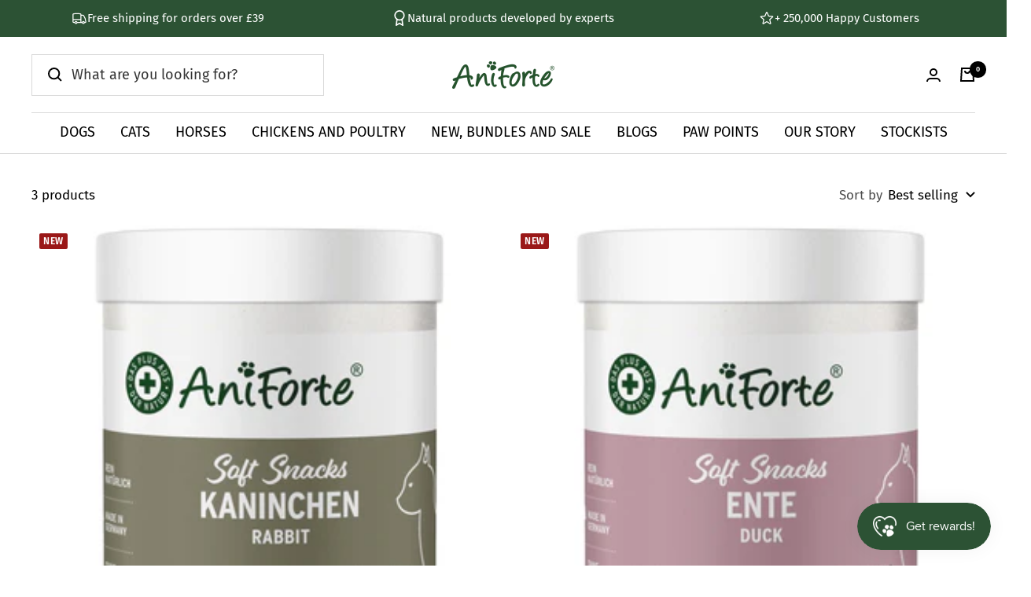

--- FILE ---
content_type: text/css
request_url: https://www.aniforte.co.uk/cdn/shop/t/70/assets/bundle_azura_swiper.css?v=129169146499497830901768396492
body_size: 1477
content:
@font-face{font-family:swiper-icons;src:url(data:application/font-woff;charset=utf-8;base64,\ [base64]//wADZ2x5ZgAAAywAAADMAAAD2MHtryVoZWFkAAABbAAAADAAAAA2E2+eoWhoZWEAAAGcAAAAHwAAACQC9gDzaG10eAAAAigAAAAZAAAArgJkABFsb2NhAAAC0AAAAFoAAABaFQAUGG1heHAAAAG8AAAAHwAAACAAcABAbmFtZQAAA/gAAAE5AAACXvFdBwlwb3N0AAAFNAAAAGIAAACE5s74hXjaY2BkYGAAYpf5Hu/j+W2+MnAzMYDAzaX6QjD6/4//Bxj5GA8AuRwMYGkAPywL13jaY2BkYGA88P8Agx4j+/8fQDYfA1AEBWgDAIB2BOoAeNpjYGRgYNBh4GdgYgABEMnIABJzYNADCQAACWgAsQB42mNgYfzCOIGBlYGB0YcxjYGBwR1Kf2WQZGhhYGBiYGVmgAFGBiQQkOaawtDAoMBQxXjg/wEGPcYDDA4wNUA2CCgwsAAAO4EL6gAAeNpj2M0gyAACqxgGNWBkZ2D4/wMA+xkDdgAAAHjaY2BgYGaAYBkGRgYQiAHyGMF8FgYHIM3DwMHABGQrMOgyWDLEM1T9/w8UBfEMgLzE////P/5//f/V/xv+r4eaAAeMbAxwIUYmIMHEgKYAYjUcsDAwsLKxc3BycfPw8jEQA/[base64]/uznmfPFBNODM2K7MTQ45YEAZqGP81AmGGcF3iPqOop0r1SPTaTbVkfUe4HXj97wYE+yNwWYxwWu4v1ugWHgo3S1XdZEVqWM7ET0cfnLGxWfkgR42o2PvWrDMBSFj/IHLaF0zKjRgdiVMwScNRAoWUoH78Y2icB/yIY09An6AH2Bdu/UB+yxopYshQiEvnvu0dURgDt8QeC8PDw7Fpji3fEA4z/PEJ6YOB5hKh4dj3EvXhxPqH/SKUY3rJ7srZ4FZnh1PMAtPhwP6fl2PMJMPDgeQ4rY8YT6Gzao0eAEA409DuggmTnFnOcSCiEiLMgxCiTI6Cq5DZUd3Qmp10vO0LaLTd2cjN4fOumlc7lUYbSQcZFkutRG7g6JKZKy0RmdLY680CDnEJ+UMkpFFe1RN7nxdVpXrC4aTtnaurOnYercZg2YVmLN/d/gczfEimrE/fs/bOuq29Zmn8tloORaXgZgGa78yO9/cnXm2BpaGvq25Dv9S4E9+5SIc9PqupJKhYFSSl47+Qcr1mYNAAAAeNptw0cKwkAAAMDZJA8Q7OUJvkLsPfZ6zFVERPy8qHh2YER+3i/BP83vIBLLySsoKimrqKqpa2hp6+jq6RsYGhmbmJqZSy0sraxtbO3sHRydnEMU4uR6yx7JJXveP7WrDycAAAAAAAH//wACeNpjYGRgYOABYhkgZgJCZgZNBkYGLQZtIJsFLMYAAAw3ALgAeNolizEKgDAQBCchRbC2sFER0YD6qVQiBCv/H9ezGI6Z5XBAw8CBK/m5iQQVauVbXLnOrMZv2oLdKFa8Pjuru2hJzGabmOSLzNMzvutpB3N42mNgZGBg4GKQYzBhYMxJLMlj4GBgAYow/P/PAJJhLM6sSoWKfWCAAwDAjgbRAAB42mNgYGBkAIIbCZo5IPrmUn0hGA0AO8EFTQAA) format("woff");font-weight:400;font-style:normal}:root{--swiper-theme-color: #007aff}azura-usp-slider .swiper{margin-left:auto;margin-right:auto;position:relative;overflow:hidden;list-style:none;padding:0;z-index:1}azura-usp-slider .swiper-vertical>.swiper-wrapper{flex-direction:column}azura-usp-slider .swiper-wrapper{position:relative;width:100%;height:100%;z-index:1;display:flex;transition-property:transform;box-sizing:content-box}azura-usp-slider .swiper-android .swiper-slide,azura-usp-slider .swiper-wrapper{transform:translateZ(0)}azura-usp-slider .swiper-pointer-events{touch-action:pan-y}azura-usp-slider .swiper-pointer-events.swiper-vertical{touch-action:pan-x}azura-usp-slider .swiper-slide{flex-shrink:0;width:100%;height:100%;position:relative;transition-property:transform}azura-usp-slider .swiper-slide-invisible-blank{visibility:hidden}azura-usp-slider .swiper-autoheight,azura-usp-slider .swiper-autoheight .swiper-slide{height:auto}azura-usp-slider .swiper-autoheight .swiper-wrapper{align-items:flex-start;transition-property:transform,height}azura-usp-slider .swiper-backface-hidden .swiper-slide{transform:translateZ(0);backface-visibility:hidden}azura-usp-slider .swiper-3d,azura-usp-slider .swiper-3d.swiper-css-mode .swiper-wrapper{perspective:1200px}azura-usp-slider .swiper-3d .swiper-wrapper,azura-usp-slider .swiper-3d .swiper-slide,azura-usp-slider .swiper-3d .swiper-slide-shadow,azura-usp-slider .swiper-3d .swiper-slide-shadow-left,azura-usp-slider .swiper-3d .swiper-slide-shadow-right,azura-usp-slider .swiper-3d .swiper-slide-shadow-top,azura-usp-slider .swiper-3d .swiper-slide-shadow-bottom,azura-usp-slider .swiper-3d .swiper-cube-shadow{transform-style:preserve-3d}azura-usp-slider .swiper-3d .swiper-slide-shadow,azura-usp-slider .swiper-3d .swiper-slide-shadow-left,azura-usp-slider .swiper-3d .swiper-slide-shadow-right,azura-usp-slider .swiper-3d .swiper-slide-shadow-top,azura-usp-slider .swiper-3d .swiper-slide-shadow-bottom{position:absolute;left:0;top:0;width:100%;height:100%;pointer-events:none;z-index:10}azura-usp-slider .swiper-3d .swiper-slide-shadow{background:#00000026}azura-usp-slider .swiper-3d .swiper-slide-shadow-left{background-image:linear-gradient(to left,#00000080,#0000)}azura-usp-slider .swiper-3d .swiper-slide-shadow-right{background-image:linear-gradient(to right,#00000080,#0000)}azura-usp-slider .swiper-3d .swiper-slide-shadow-top{background-image:linear-gradient(to top,#00000080,#0000)}azura-usp-slider .swiper-3d .swiper-slide-shadow-bottom{background-image:linear-gradient(to bottom,#00000080,#0000)}azura-usp-slider .swiper-css-mode>.swiper-wrapper{overflow:auto;scrollbar-width:none;-ms-overflow-style:none}azura-usp-slider .swiper-css-mode>.swiper-wrapper::-webkit-scrollbar{display:none}azura-usp-slider .swiper-css-mode>.swiper-wrapper>.swiper-slide{scroll-snap-align:start start}azura-usp-slider .swiper-horizontal.swiper-css-mode>.swiper-wrapper{scroll-snap-type:x mandatory}azura-usp-slider .swiper-vertical.swiper-css-mode>.swiper-wrapper{scroll-snap-type:y mandatory}azura-usp-slider .swiper-centered>.swiper-wrapper:before{content:"";flex-shrink:0;order:9999}azura-usp-slider .swiper-centered.swiper-horizontal>.swiper-wrapper>.swiper-slide:first-child{margin-inline-start:var(--swiper-centered-offset-before)}azura-usp-slider .swiper-centered.swiper-horizontal>.swiper-wrapper:before{height:100%;width:var(--swiper-centered-offset-after)}azura-usp-slider .swiper-centered.swiper-vertical>.swiper-wrapper>.swiper-slide:first-child{margin-block-start:var(--swiper-centered-offset-before)}azura-usp-slider .swiper-centered.swiper-vertical>.swiper-wrapper:before{width:100%;height:var(--swiper-centered-offset-after)}azura-usp-slider .swiper-centered>.swiper-wrapper>.swiper-slide{scroll-snap-align:center center}
/*# sourceMappingURL=/cdn/shop/t/70/assets/bundle_azura_swiper.css.map?v=129169146499497830901768396492 */


--- FILE ---
content_type: text/css
request_url: https://www.aniforte.co.uk/cdn/shop/t/70/assets/bundle_azura_usp_slider.css?v=66435087935285968991768396487
body_size: -20
content:
azura-usp-slider .container{width:100%}@media (min-width: 640px){azura-usp-slider .container{max-width:640px}}@media (min-width: 768px){azura-usp-slider .container{max-width:768px}}@media (min-width: 1024px){azura-usp-slider .container{max-width:1024px}}@media (min-width: 1280px){azura-usp-slider .container{max-width:1280px}}@media (min-width: 1536px){azura-usp-slider .container{max-width:1536px}}azura-usp-slider .absolute{position:absolute}azura-usp-slider .relative{position:relative}azura-usp-slider .top-0{top:0}azura-usp-slider .left-0{left:0}azura-usp-slider .right-0{right:0}azura-usp-slider .\!z-20{z-index:20!important}azura-usp-slider .z-10{z-index:10}azura-usp-slider .mx-auto{margin-left:auto;margin-right:auto}azura-usp-slider .block{display:block}azura-usp-slider .flex{display:flex}azura-usp-slider .hidden{display:none}azura-usp-slider .h-full{height:100%}azura-usp-slider .w-8{width:2rem}azura-usp-slider .flex-row{flex-direction:row}azura-usp-slider .flex-row-reverse{flex-direction:row-reverse}azura-usp-slider .flex-col{flex-direction:column}azura-usp-slider .items-center{align-items:center}azura-usp-slider .justify-center{justify-content:center}azura-usp-slider .gap-y-3{row-gap:.75rem}azura-usp-slider .gap-x-3{column-gap:.75rem}azura-usp-slider .rounded-md{border-radius:.375rem}azura-usp-slider .p-3{padding:.75rem}azura-usp-slider .\!py-2{padding-bottom:.5rem!important;padding-top:.5rem!important}azura-usp-slider .\!px-8{padding-left:2rem!important;padding-right:2rem!important}azura-usp-slider .text-center{text-align:center}azura-usp-slider .text-xs{font-size:.75rem;line-height:1rem}azura-usp-slider .text-sm{font-size:.875rem;line-height:1.25rem}azura-usp-slider .text-base{font-size:1rem;line-height:1.5rem}azura-usp-slider .text-lg{font-size:1.125rem}azura-usp-slider .text-lg,azura-usp-slider .text-xl{line-height:1.75rem}azura-usp-slider .text-xl{font-size:1.25rem}azura-usp-slider .text-2xl{font-size:1.5rem;line-height:2rem}azura-usp-slider .text-3xl{font-size:1.875rem;line-height:2.25rem}azura-usp-slider .text-4xl{font-size:2.25rem;line-height:2.5rem}azura-usp-slider .text-5xl{font-size:3rem;line-height:1}azura-usp-slider .text-6xl{font-size:3.75rem;line-height:1}azura-usp-slider .text-7xl{font-size:4.5rem;line-height:1}azura-usp-slider .text-8xl{font-size:6rem;line-height:1}azura-usp-slider .text-9xl{font-size:8rem;line-height:1}azura-usp-slider .underline{text-decoration-line:underline}azura-usp-slider .transition{transition-duration:.15s;transition-property:color,background-color,border-color,fill,stroke,opacity,box-shadow,transform,filter,-webkit-text-decoration-color,-webkit-backdrop-filter;transition-property:color,background-color,border-color,text-decoration-color,fill,stroke,opacity,box-shadow,transform,filter,backdrop-filter;transition-property:color,background-color,border-color,text-decoration-color,fill,stroke,opacity,box-shadow,transform,filter,backdrop-filter,-webkit-text-decoration-color,-webkit-backdrop-filter;transition-timing-function:cubic-bezier(.4,0,.2,1)}azura-usp-slider svg:empty{display:none}
/*# sourceMappingURL=/cdn/shop/t/70/assets/bundle_azura_usp_slider.css.map?v=66435087935285968991768396487 */


--- FILE ---
content_type: text/javascript
request_url: https://www.aniforte.co.uk/cdn/shop/t/70/assets/custom.js?v=28182792794925114841768396489
body_size: 80
content:
function formatMoney(cents,format=""){typeof cents=="string"&&(cents=cents.replace(".",""));const placeholderRegex=/\{\{\s*(\w+)\s*\}\}/,formatString=format||window.themeVariables.settings.moneyFormat;function defaultTo(value2,defaultValue){return value2==null||value2!==value2?defaultValue:value2}function formatWithDelimiters(number,precision,thousands,decimal){if(precision=defaultTo(precision,2),thousands=defaultTo(thousands,","),decimal=defaultTo(decimal,"."),isNaN(number)||number==null)return 0;number=(number/100).toFixed(precision);let parts=number.split("."),dollarsAmount=parts[0].replace(/(\d)(?=(\d\d\d)+(?!\d))/g,"$1"+thousands),centsAmount=parts[1]?decimal+parts[1]:"";return dollarsAmount+centsAmount}let value="";switch(formatString.match(placeholderRegex)[1]){case"amount":value=formatWithDelimiters(cents,2);break;case"amount_no_decimals":value=formatWithDelimiters(cents,0);break;case"amount_with_space_separator":value=formatWithDelimiters(cents,2," ",".");break;case"amount_with_comma_separator":value=formatWithDelimiters(cents,2,".",",");break;case"amount_with_apostrophe_separator":value=formatWithDelimiters(cents,2,"'",".");break;case"amount_no_decimals_with_comma_separator":value=formatWithDelimiters(cents,0,".",",");break;case"amount_no_decimals_with_space_separator":value=formatWithDelimiters(cents,0," ");break;case"amount_no_decimals_with_apostrophe_separator":value=formatWithDelimiters(cents,0,"'");break}return formatString.indexOf("with_comma_separator")!==-1,formatString.replace(placeholderRegex,value)}function calculateCostOfUse(price,variant){const costOfUse=document.querySelector(".cost_of_use"),costOfEachUse=document.querySelector("#cost_of_each_use"),nameOfUse=document.querySelector("#name_of_use");costOfUse&&costOfEachUse&&variant.metafields.count_of_uses&&variant.metafields.name_of_uses?(costOfUse.style.display="block",costOfEachUse.innerHTML=formatMoney(Number(price)/variant.metafields.count_of_uses),nameOfUse.innerHTML=variant.metafields.name_of_uses):costOfUse&&(costOfUse.style.display="none")}function deliveryHint(variant){const delivery_hint=document.querySelector(".delivery_hint"),delivery_hint_text=document.querySelector("#delivery_hint_text");delivery_hint&&delivery_hint_text&&variant.metafields.delivery_hint&&variant.inventory_quantity>0?(delivery_hint.style.display="block",delivery_hint_text.innerHTML=variant.metafields.delivery_hint):delivery_hint.style.display="none"}document.addEventListener("variant:changed",function(event){let variant=event.detail.variant;calculateCostOfUse(variant.price,variant),deliveryHint(variant)});
//# sourceMappingURL=/cdn/shop/t/70/assets/custom.js.map?v=28182792794925114841768396489


--- FILE ---
content_type: text/javascript
request_url: https://www.aniforte.co.uk/cdn/shop/t/70/assets/bundle_azura_usp_slider.js?v=129374742997455177791768396487
body_size: 22202
content:
"use strict";(self.webpackChunkeshop_guide_agency_theme=self.webpackChunkeshop_guide_agency_theme||[]).push([[869],{974:()=>{var e="data-section-id";function t(t,s){this.container=function(t){if(!(t instanceof Element))throw new TypeError("Theme Sections: Attempted to load section. The section container provided is not a DOM element.");if(null===t.getAttribute(e))throw new Error("Theme Sections: The section container provided does not have an id assigned to the "+e+" attribute.");return t}(t),this.id=t.getAttribute(e),this.extensions=[],Object.assign(this,function(e){if(void 0!==e&&"object"!=typeof e||null===e)throw new TypeError("Theme Sections: The properties object provided is not a valid");return e}(s)),this.onLoad()}t.prototype={onLoad:Function.prototype,onUnload:Function.prototype,onSelect:Function.prototype,onDeselect:Function.prototype,onBlockSelect:Function.prototype,onBlockDeselect:Function.prototype,extend:function(e){this.extensions.push(e);var t=Object.assign({},e);delete t.init,Object.assign(this,t),"function"==typeof e.init&&e.init.apply(this)}},"function"!=typeof Object.assign&&Object.defineProperty(Object,"assign",{value:function(e){if(null==e)throw new TypeError("Cannot convert undefined or null to object");for(var t=Object(e),s=1;s<arguments.length;s++){var i=arguments[s];if(null!=i)for(var n in i)Object.prototype.hasOwnProperty.call(i,n)&&(t[n]=i[n])}return t},writable:!0,configurable:!0});var s="data-section-type",i="data-section-id";window.Shopify=window.Shopify||{},window.Shopify.theme=window.Shopify.theme||{},window.Shopify.theme.sections=window.Shopify.theme.sections||{};var n=window.Shopify.theme.sections.registered=window.Shopify.theme.sections.registered||{},a=window.Shopify.theme.sections.instances=window.Shopify.theme.sections.instances||[];function r(e,t){e=c(e),void 0===t&&(t=document.querySelectorAll("["+s+"]")),t=p(t),e.forEach((function(e){var i=n[e];void 0!==i&&(t=t.filter((function(t){return!d(t)&&(null!==t.getAttribute(s)&&(t.getAttribute(s)!==e||(a.push(new i(t)),!1)))})))}))}function o(e){var t=[];if(NodeList.prototype.isPrototypeOf(e)||Array.isArray(e))var s=e[0];if(e instanceof Element||s instanceof Element)p(e).forEach((function(e){t=t.concat(a.filter((function(t){return t.container===e})))}));else if("string"==typeof e||"string"==typeof s){c(e).forEach((function(e){t=t.concat(a.filter((function(t){return t.type===e})))}))}return t}function l(e){for(var t,s=0;s<a.length;s++)if(a[s].id===e){t=a[s];break}return t}function d(e){return o(e).length>0}function c(e){return"*"===e?e=Object.keys(n):"string"==typeof e?e=[e]:e.constructor===t?e=[e.prototype.type]:Array.isArray(e)&&e[0].constructor===t&&(e=e.map((function(e){return e.prototype.type}))),e=e.map((function(e){return e}))}function p(e){return NodeList.prototype.isPrototypeOf(e)&&e.length>0?e=Array.prototype.slice.call(e):NodeList.prototype.isPrototypeOf(e)&&0===e.length||null===e?e=[]:!Array.isArray(e)&&e instanceof Element&&(e=[e]),e}function u(e){return null!==e&&"object"==typeof e&&"constructor"in e&&e.constructor===Object}function h(e={},t={}){Object.keys(t).forEach((s=>{void 0===e[s]?e[s]=t[s]:u(t[s])&&u(e[s])&&Object.keys(t[s]).length>0&&h(e[s],t[s])}))}window.Shopify.designMode&&(document.addEventListener("shopify:section:load",(function(e){var t=e.detail.sectionId,n=e.target.querySelector("["+i+'="'+t+'"]');null!==n&&r(n.getAttribute(s),n)})),document.addEventListener("shopify:section:unload",(function(e){var t=e.detail.sectionId,s=e.target.querySelector("["+i+'="'+t+'"]');"object"==typeof o(s)[0]&&o(s).forEach((function(e){var t=a.map((function(e){return e.id})).indexOf(e.id);a.splice(t,1),e.onUnload()}))})),document.addEventListener("shopify:section:select",(function(e){var t=l(e.detail.sectionId);"object"==typeof t&&t.onSelect(e)})),document.addEventListener("shopify:section:deselect",(function(e){var t=l(e.detail.sectionId);"object"==typeof t&&t.onDeselect(e)})),document.addEventListener("shopify:block:select",(function(e){var t=l(e.detail.sectionId);"object"==typeof t&&t.onBlockSelect(e)})),document.addEventListener("shopify:block:deselect",(function(e){var t=l(e.detail.sectionId);"object"==typeof t&&t.onBlockDeselect(e)})));const f={body:{},addEventListener(){},removeEventListener(){},activeElement:{blur(){},nodeName:""},querySelector:()=>null,querySelectorAll:()=>[],getElementById:()=>null,createEvent:()=>({initEvent(){}}),createElement:()=>({children:[],childNodes:[],style:{},setAttribute(){},getElementsByTagName:()=>[]}),createElementNS:()=>({}),importNode:()=>null,location:{hash:"",host:"",hostname:"",href:"",origin:"",pathname:"",protocol:"",search:""}};function m(){const e="undefined"!=typeof document?document:{};return h(e,f),e}const g={document:f,navigator:{userAgent:""},location:{hash:"",host:"",hostname:"",href:"",origin:"",pathname:"",protocol:"",search:""},history:{replaceState(){},pushState(){},go(){},back(){}},CustomEvent:function(){return this},addEventListener(){},removeEventListener(){},getComputedStyle:()=>({getPropertyValue:()=>""}),Image(){},Date(){},screen:{},setTimeout(){},clearTimeout(){},matchMedia:()=>({}),requestAnimationFrame:e=>"undefined"==typeof setTimeout?(e(),null):setTimeout(e,0),cancelAnimationFrame(e){"undefined"!=typeof setTimeout&&clearTimeout(e)}};function v(){const e="undefined"!=typeof window?window:{};return h(e,g),e}class b extends Array{constructor(e){"number"==typeof e?super(e):(super(...e||[]),function(e){const t=e.__proto__;Object.defineProperty(e,"__proto__",{get:()=>t,set(e){t.__proto__=e}})}(this))}}function w(e=[]){const t=[];return e.forEach((e=>{Array.isArray(e)?t.push(...w(e)):t.push(e)})),t}function y(e,t){return Array.prototype.filter.call(e,t)}function C(e,t){const s=v(),i=m();let n=[];if(!t&&e instanceof b)return e;if(!e)return new b(n);if("string"==typeof e){const s=e.trim();if(s.indexOf("<")>=0&&s.indexOf(">")>=0){let e="div";0===s.indexOf("<li")&&(e="ul"),0===s.indexOf("<tr")&&(e="tbody"),0!==s.indexOf("<td")&&0!==s.indexOf("<th")||(e="tr"),0===s.indexOf("<tbody")&&(e="table"),0===s.indexOf("<option")&&(e="select");const t=i.createElement(e);t.innerHTML=s;for(let e=0;e<t.childNodes.length;e+=1)n.push(t.childNodes[e])}else n=function(e,t){if("string"!=typeof e)return[e];const s=[],i=t.querySelectorAll(e);for(let e=0;e<i.length;e+=1)s.push(i[e]);return s}(e.trim(),t||i)}else if(e.nodeType||e===s||e===i)n.push(e);else if(Array.isArray(e)){if(e instanceof b)return e;n=e}return new b(function(e){const t=[];for(let s=0;s<e.length;s+=1)-1===t.indexOf(e[s])&&t.push(e[s]);return t}(n))}C.fn=b.prototype;const T="resize scroll".split(" ");function S(e){return function(...t){if(void 0===t[0]){for(let t=0;t<this.length;t+=1)T.indexOf(e)<0&&(e in this[t]?this[t][e]():C(this[t]).trigger(e));return this}return this.on(e,...t)}}S("click"),S("blur"),S("focus"),S("focusin"),S("focusout"),S("keyup"),S("keydown"),S("keypress"),S("submit"),S("change"),S("mousedown"),S("mousemove"),S("mouseup"),S("mouseenter"),S("mouseleave"),S("mouseout"),S("mouseover"),S("touchstart"),S("touchend"),S("touchmove"),S("resize"),S("scroll");const E={addClass:function(...e){const t=w(e.map((e=>e.split(" "))));return this.forEach((e=>{e.classList.add(...t)})),this},removeClass:function(...e){const t=w(e.map((e=>e.split(" "))));return this.forEach((e=>{e.classList.remove(...t)})),this},hasClass:function(...e){const t=w(e.map((e=>e.split(" "))));return y(this,(e=>t.filter((t=>e.classList.contains(t))).length>0)).length>0},toggleClass:function(...e){const t=w(e.map((e=>e.split(" "))));this.forEach((e=>{t.forEach((t=>{e.classList.toggle(t)}))}))},attr:function(e,t){if(1===arguments.length&&"string"==typeof e)return this[0]?this[0].getAttribute(e):void 0;for(let s=0;s<this.length;s+=1)if(2===arguments.length)this[s].setAttribute(e,t);else for(const t in e)this[s][t]=e[t],this[s].setAttribute(t,e[t]);return this},removeAttr:function(e){for(let t=0;t<this.length;t+=1)this[t].removeAttribute(e);return this},transform:function(e){for(let t=0;t<this.length;t+=1)this[t].style.transform=e;return this},transition:function(e){for(let t=0;t<this.length;t+=1)this[t].style.transitionDuration="string"!=typeof e?`${e}ms`:e;return this},on:function(...e){let[t,s,i,n]=e;function a(e){const t=e.target;if(!t)return;const n=e.target.dom7EventData||[];if(n.indexOf(e)<0&&n.unshift(e),C(t).is(s))i.apply(t,n);else{const e=C(t).parents();for(let t=0;t<e.length;t+=1)C(e[t]).is(s)&&i.apply(e[t],n)}}function r(e){const t=e&&e.target&&e.target.dom7EventData||[];t.indexOf(e)<0&&t.unshift(e),i.apply(this,t)}"function"==typeof e[1]&&([t,i,n]=e,s=void 0),n||(n=!1);const o=t.split(" ");let l;for(let e=0;e<this.length;e+=1){const t=this[e];if(s)for(l=0;l<o.length;l+=1){const e=o[l];t.dom7LiveListeners||(t.dom7LiveListeners={}),t.dom7LiveListeners[e]||(t.dom7LiveListeners[e]=[]),t.dom7LiveListeners[e].push({listener:i,proxyListener:a}),t.addEventListener(e,a,n)}else for(l=0;l<o.length;l+=1){const e=o[l];t.dom7Listeners||(t.dom7Listeners={}),t.dom7Listeners[e]||(t.dom7Listeners[e]=[]),t.dom7Listeners[e].push({listener:i,proxyListener:r}),t.addEventListener(e,r,n)}}return this},off:function(...e){let[t,s,i,n]=e;"function"==typeof e[1]&&([t,i,n]=e,s=void 0),n||(n=!1);const a=t.split(" ");for(let e=0;e<a.length;e+=1){const t=a[e];for(let e=0;e<this.length;e+=1){const a=this[e];let r;if(!s&&a.dom7Listeners?r=a.dom7Listeners[t]:s&&a.dom7LiveListeners&&(r=a.dom7LiveListeners[t]),r&&r.length)for(let e=r.length-1;e>=0;e-=1){const s=r[e];i&&s.listener===i||i&&s.listener&&s.listener.dom7proxy&&s.listener.dom7proxy===i?(a.removeEventListener(t,s.proxyListener,n),r.splice(e,1)):i||(a.removeEventListener(t,s.proxyListener,n),r.splice(e,1))}}}return this},trigger:function(...e){const t=v(),s=e[0].split(" "),i=e[1];for(let n=0;n<s.length;n+=1){const a=s[n];for(let s=0;s<this.length;s+=1){const n=this[s];if(t.CustomEvent){const s=new t.CustomEvent(a,{detail:i,bubbles:!0,cancelable:!0});n.dom7EventData=e.filter(((e,t)=>t>0)),n.dispatchEvent(s),n.dom7EventData=[],delete n.dom7EventData}}}return this},transitionEnd:function(e){const t=this;return e&&t.on("transitionend",(function s(i){i.target===this&&(e.call(this,i),t.off("transitionend",s))})),this},outerWidth:function(e){if(this.length>0){if(e){const e=this.styles();return this[0].offsetWidth+parseFloat(e.getPropertyValue("margin-right"))+parseFloat(e.getPropertyValue("margin-left"))}return this[0].offsetWidth}return null},outerHeight:function(e){if(this.length>0){if(e){const e=this.styles();return this[0].offsetHeight+parseFloat(e.getPropertyValue("margin-top"))+parseFloat(e.getPropertyValue("margin-bottom"))}return this[0].offsetHeight}return null},styles:function(){const e=v();return this[0]?e.getComputedStyle(this[0],null):{}},offset:function(){if(this.length>0){const e=v(),t=m(),s=this[0],i=s.getBoundingClientRect(),n=t.body,a=s.clientTop||n.clientTop||0,r=s.clientLeft||n.clientLeft||0,o=s===e?e.scrollY:s.scrollTop,l=s===e?e.scrollX:s.scrollLeft;return{top:i.top+o-a,left:i.left+l-r}}return null},css:function(e,t){const s=v();let i;if(1===arguments.length){if("string"!=typeof e){for(i=0;i<this.length;i+=1)for(const t in e)this[i].style[t]=e[t];return this}if(this[0])return s.getComputedStyle(this[0],null).getPropertyValue(e)}if(2===arguments.length&&"string"==typeof e){for(i=0;i<this.length;i+=1)this[i].style[e]=t;return this}return this},each:function(e){return e?(this.forEach(((t,s)=>{e.apply(t,[t,s])})),this):this},html:function(e){if(void 0===e)return this[0]?this[0].innerHTML:null;for(let t=0;t<this.length;t+=1)this[t].innerHTML=e;return this},text:function(e){if(void 0===e)return this[0]?this[0].textContent.trim():null;for(let t=0;t<this.length;t+=1)this[t].textContent=e;return this},is:function(e){const t=v(),s=m(),i=this[0];let n,a;if(!i||void 0===e)return!1;if("string"==typeof e){if(i.matches)return i.matches(e);if(i.webkitMatchesSelector)return i.webkitMatchesSelector(e);if(i.msMatchesSelector)return i.msMatchesSelector(e);for(n=C(e),a=0;a<n.length;a+=1)if(n[a]===i)return!0;return!1}if(e===s)return i===s;if(e===t)return i===t;if(e.nodeType||e instanceof b){for(n=e.nodeType?[e]:e,a=0;a<n.length;a+=1)if(n[a]===i)return!0;return!1}return!1},index:function(){let e,t=this[0];if(t){for(e=0;null!==(t=t.previousSibling);)1===t.nodeType&&(e+=1);return e}},eq:function(e){if(void 0===e)return this;const t=this.length;if(e>t-1)return C([]);if(e<0){const s=t+e;return C(s<0?[]:[this[s]])}return C([this[e]])},append:function(...e){let t;const s=m();for(let i=0;i<e.length;i+=1){t=e[i];for(let e=0;e<this.length;e+=1)if("string"==typeof t){const i=s.createElement("div");for(i.innerHTML=t;i.firstChild;)this[e].appendChild(i.firstChild)}else if(t instanceof b)for(let s=0;s<t.length;s+=1)this[e].appendChild(t[s]);else this[e].appendChild(t)}return this},prepend:function(e){const t=m();let s,i;for(s=0;s<this.length;s+=1)if("string"==typeof e){const n=t.createElement("div");for(n.innerHTML=e,i=n.childNodes.length-1;i>=0;i-=1)this[s].insertBefore(n.childNodes[i],this[s].childNodes[0])}else if(e instanceof b)for(i=0;i<e.length;i+=1)this[s].insertBefore(e[i],this[s].childNodes[0]);else this[s].insertBefore(e,this[s].childNodes[0]);return this},next:function(e){return this.length>0?e?this[0].nextElementSibling&&C(this[0].nextElementSibling).is(e)?C([this[0].nextElementSibling]):C([]):this[0].nextElementSibling?C([this[0].nextElementSibling]):C([]):C([])},nextAll:function(e){const t=[];let s=this[0];if(!s)return C([]);for(;s.nextElementSibling;){const i=s.nextElementSibling;e?C(i).is(e)&&t.push(i):t.push(i),s=i}return C(t)},prev:function(e){if(this.length>0){const t=this[0];return e?t.previousElementSibling&&C(t.previousElementSibling).is(e)?C([t.previousElementSibling]):C([]):t.previousElementSibling?C([t.previousElementSibling]):C([])}return C([])},prevAll:function(e){const t=[];let s=this[0];if(!s)return C([]);for(;s.previousElementSibling;){const i=s.previousElementSibling;e?C(i).is(e)&&t.push(i):t.push(i),s=i}return C(t)},parent:function(e){const t=[];for(let s=0;s<this.length;s+=1)null!==this[s].parentNode&&(e?C(this[s].parentNode).is(e)&&t.push(this[s].parentNode):t.push(this[s].parentNode));return C(t)},parents:function(e){const t=[];for(let s=0;s<this.length;s+=1){let i=this[s].parentNode;for(;i;)e?C(i).is(e)&&t.push(i):t.push(i),i=i.parentNode}return C(t)},closest:function(e){let t=this;return void 0===e?C([]):(t.is(e)||(t=t.parents(e).eq(0)),t)},find:function(e){const t=[];for(let s=0;s<this.length;s+=1){const i=this[s].querySelectorAll(e);for(let e=0;e<i.length;e+=1)t.push(i[e])}return C(t)},children:function(e){const t=[];for(let s=0;s<this.length;s+=1){const i=this[s].children;for(let s=0;s<i.length;s+=1)e&&!C(i[s]).is(e)||t.push(i[s])}return C(t)},filter:function(e){return C(y(this,e))},remove:function(){for(let e=0;e<this.length;e+=1)this[e].parentNode&&this[e].parentNode.removeChild(this[e]);return this}};Object.keys(E).forEach((e=>{Object.defineProperty(C.fn,e,{value:E[e],writable:!0})}));const x=C;function M(e,t=0){return setTimeout(e,t)}function k(){return Date.now()}function $(e,t="x"){const s=v();let i,n,a;const r=function(e){const t=v();let s;return t.getComputedStyle&&(s=t.getComputedStyle(e,null)),!s&&e.currentStyle&&(s=e.currentStyle),s||(s=e.style),s}(e);return s.WebKitCSSMatrix?(n=r.transform||r.webkitTransform,n.split(",").length>6&&(n=n.split(", ").map((e=>e.replace(",","."))).join(", ")),a=new s.WebKitCSSMatrix("none"===n?"":n)):(a=r.MozTransform||r.OTransform||r.MsTransform||r.msTransform||r.transform||r.getPropertyValue("transform").replace("translate(","matrix(1, 0, 0, 1,"),i=a.toString().split(",")),"x"===t&&(n=s.WebKitCSSMatrix?a.m41:16===i.length?parseFloat(i[12]):parseFloat(i[4])),"y"===t&&(n=s.WebKitCSSMatrix?a.m42:16===i.length?parseFloat(i[13]):parseFloat(i[5])),n||0}function L(e){return"object"==typeof e&&null!==e&&e.constructor&&"Object"===Object.prototype.toString.call(e).slice(8,-1)}function P(...e){const t=Object(e[0]),s=["__proto__","constructor","prototype"];for(let n=1;n<e.length;n+=1){const a=e[n];if(null!=a&&(i=a,!("undefined"!=typeof window&&void 0!==window.HTMLElement?i instanceof HTMLElement:i&&(1===i.nodeType||11===i.nodeType)))){const e=Object.keys(Object(a)).filter((e=>s.indexOf(e)<0));for(let s=0,i=e.length;s<i;s+=1){const i=e[s],n=Object.getOwnPropertyDescriptor(a,i);void 0!==n&&n.enumerable&&(L(t[i])&&L(a[i])?a[i].__swiper__?t[i]=a[i]:P(t[i],a[i]):!L(t[i])&&L(a[i])?(t[i]={},a[i].__swiper__?t[i]=a[i]:P(t[i],a[i])):t[i]=a[i])}}}var i;return t}function O(e,t,s){e.style.setProperty(t,s)}function A({swiper:e,targetPosition:t,side:s}){const i=v(),n=-e.translate;let a,r=null;const o=e.params.speed;e.wrapperEl.style.scrollSnapType="none",i.cancelAnimationFrame(e.cssModeFrameID);const l=t>n?"next":"prev",d=(e,t)=>"next"===l&&e>=t||"prev"===l&&e<=t,c=()=>{a=(new Date).getTime(),null===r&&(r=a);const l=Math.max(Math.min((a-r)/o,1),0),p=.5-Math.cos(l*Math.PI)/2;let u=n+p*(t-n);if(d(u,t)&&(u=t),e.wrapperEl.scrollTo({[s]:u}),d(u,t))return e.wrapperEl.style.overflow="hidden",e.wrapperEl.style.scrollSnapType="",setTimeout((()=>{e.wrapperEl.style.overflow="",e.wrapperEl.scrollTo({[s]:u})})),void i.cancelAnimationFrame(e.cssModeFrameID);e.cssModeFrameID=i.requestAnimationFrame(c)};c()}let I,z,D;function G(){return I||(I=function(){const e=v(),t=m();return{smoothScroll:t.documentElement&&"scrollBehavior"in t.documentElement.style,touch:!!("ontouchstart"in e||e.DocumentTouch&&t instanceof e.DocumentTouch),passiveListener:function(){let t=!1;try{const s=Object.defineProperty({},"passive",{get(){t=!0}});e.addEventListener("testPassiveListener",null,s)}catch(e){}return t}(),gestures:"ongesturestart"in e}}()),I}function B(e={}){return z||(z=function({userAgent:e}={}){const t=G(),s=v(),i=s.navigator.platform,n=e||s.navigator.userAgent,a={ios:!1,android:!1},r=s.screen.width,o=s.screen.height,l=n.match(/(Android);?[\s\/]+([\d.]+)?/);let d=n.match(/(iPad).*OS\s([\d_]+)/);const c=n.match(/(iPod)(.*OS\s([\d_]+))?/),p=!d&&n.match(/(iPhone\sOS|iOS)\s([\d_]+)/),u="Win32"===i;let h="MacIntel"===i;return!d&&h&&t.touch&&["1024x1366","1366x1024","834x1194","1194x834","834x1112","1112x834","768x1024","1024x768","820x1180","1180x820","810x1080","1080x810"].indexOf(`${r}x${o}`)>=0&&(d=n.match(/(Version)\/([\d.]+)/),d||(d=[0,1,"13_0_0"]),h=!1),l&&!u&&(a.os="android",a.android=!0),(d||p||c)&&(a.os="ios",a.ios=!0),a}(e)),z}function N(){return D||(D=function(){const e=v();return{isSafari:function(){const t=e.navigator.userAgent.toLowerCase();return t.indexOf("safari")>=0&&t.indexOf("chrome")<0&&t.indexOf("android")<0}(),isWebView:/(iPhone|iPod|iPad).*AppleWebKit(?!.*Safari)/i.test(e.navigator.userAgent)}}()),D}const _={on(e,t,s){const i=this;if(!i.eventsListeners||i.destroyed)return i;if("function"!=typeof t)return i;const n=s?"unshift":"push";return e.split(" ").forEach((e=>{i.eventsListeners[e]||(i.eventsListeners[e]=[]),i.eventsListeners[e][n](t)})),i},once(e,t,s){const i=this;if(!i.eventsListeners||i.destroyed)return i;if("function"!=typeof t)return i;function n(...s){i.off(e,n),n.__emitterProxy&&delete n.__emitterProxy,t.apply(i,s)}return n.__emitterProxy=t,i.on(e,n,s)},onAny(e,t){const s=this;if(!s.eventsListeners||s.destroyed)return s;if("function"!=typeof e)return s;const i=t?"unshift":"push";return s.eventsAnyListeners.indexOf(e)<0&&s.eventsAnyListeners[i](e),s},offAny(e){const t=this;if(!t.eventsListeners||t.destroyed)return t;if(!t.eventsAnyListeners)return t;const s=t.eventsAnyListeners.indexOf(e);return s>=0&&t.eventsAnyListeners.splice(s,1),t},off(e,t){const s=this;return!s.eventsListeners||s.destroyed?s:s.eventsListeners?(e.split(" ").forEach((e=>{void 0===t?s.eventsListeners[e]=[]:s.eventsListeners[e]&&s.eventsListeners[e].forEach(((i,n)=>{(i===t||i.__emitterProxy&&i.__emitterProxy===t)&&s.eventsListeners[e].splice(n,1)}))})),s):s},emit(...e){const t=this;if(!t.eventsListeners||t.destroyed)return t;if(!t.eventsListeners)return t;let s,i,n;"string"==typeof e[0]||Array.isArray(e[0])?(s=e[0],i=e.slice(1,e.length),n=t):(s=e[0].events,i=e[0].data,n=e[0].context||t),i.unshift(n);return(Array.isArray(s)?s:s.split(" ")).forEach((e=>{t.eventsAnyListeners&&t.eventsAnyListeners.length&&t.eventsAnyListeners.forEach((t=>{t.apply(n,[e,...i])})),t.eventsListeners&&t.eventsListeners[e]&&t.eventsListeners[e].forEach((e=>{e.apply(n,i)}))})),t}};const j={updateSize:function(){const e=this;let t,s;const i=e.$el;t=void 0!==e.params.width&&null!==e.params.width?e.params.width:i[0].clientWidth,s=void 0!==e.params.height&&null!==e.params.height?e.params.height:i[0].clientHeight,0===t&&e.isHorizontal()||0===s&&e.isVertical()||(t=t-parseInt(i.css("padding-left")||0,10)-parseInt(i.css("padding-right")||0,10),s=s-parseInt(i.css("padding-top")||0,10)-parseInt(i.css("padding-bottom")||0,10),Number.isNaN(t)&&(t=0),Number.isNaN(s)&&(s=0),Object.assign(e,{width:t,height:s,size:e.isHorizontal()?t:s}))},updateSlides:function(){const e=this;function t(t){return e.isHorizontal()?t:{width:"height","margin-top":"margin-left","margin-bottom ":"margin-right","margin-left":"margin-top","margin-right":"margin-bottom","padding-left":"padding-top","padding-right":"padding-bottom",marginRight:"marginBottom"}[t]}function s(e,s){return parseFloat(e.getPropertyValue(t(s))||0)}const i=e.params,{$wrapperEl:n,size:a,rtlTranslate:r,wrongRTL:o}=e,l=e.virtual&&i.virtual.enabled,d=l?e.virtual.slides.length:e.slides.length,c=n.children(`.${e.params.slideClass}`),p=l?e.virtual.slides.length:c.length;let u=[];const h=[],f=[];let m=i.slidesOffsetBefore;"function"==typeof m&&(m=i.slidesOffsetBefore.call(e));let g=i.slidesOffsetAfter;"function"==typeof g&&(g=i.slidesOffsetAfter.call(e));const v=e.snapGrid.length,b=e.slidesGrid.length;let w=i.spaceBetween,y=-m,C=0,T=0;if(void 0===a)return;"string"==typeof w&&w.indexOf("%")>=0&&(w=parseFloat(w.replace("%",""))/100*a),e.virtualSize=-w,r?c.css({marginLeft:"",marginBottom:"",marginTop:""}):c.css({marginRight:"",marginBottom:"",marginTop:""}),i.centeredSlides&&i.cssMode&&(O(e.wrapperEl,"--swiper-centered-offset-before",""),O(e.wrapperEl,"--swiper-centered-offset-after",""));const S=i.grid&&i.grid.rows>1&&e.grid;let E;S&&e.grid.initSlides(p);const x="auto"===i.slidesPerView&&i.breakpoints&&Object.keys(i.breakpoints).filter((e=>void 0!==i.breakpoints[e].slidesPerView)).length>0;for(let n=0;n<p;n+=1){E=0;const r=c.eq(n);if(S&&e.grid.updateSlide(n,r,p,t),"none"!==r.css("display")){if("auto"===i.slidesPerView){x&&(c[n].style[t("width")]="");const a=getComputedStyle(r[0]),o=r[0].style.transform,l=r[0].style.webkitTransform;if(o&&(r[0].style.transform="none"),l&&(r[0].style.webkitTransform="none"),i.roundLengths)E=e.isHorizontal()?r.outerWidth(!0):r.outerHeight(!0);else{const e=s(a,"width"),t=s(a,"padding-left"),i=s(a,"padding-right"),n=s(a,"margin-left"),o=s(a,"margin-right"),l=a.getPropertyValue("box-sizing");if(l&&"border-box"===l)E=e+n+o;else{const{clientWidth:s,offsetWidth:a}=r[0];E=e+t+i+n+o+(a-s)}}o&&(r[0].style.transform=o),l&&(r[0].style.webkitTransform=l),i.roundLengths&&(E=Math.floor(E))}else E=(a-(i.slidesPerView-1)*w)/i.slidesPerView,i.roundLengths&&(E=Math.floor(E)),c[n]&&(c[n].style[t("width")]=`${E}px`);c[n]&&(c[n].swiperSlideSize=E),f.push(E),i.centeredSlides?(y=y+E/2+C/2+w,0===C&&0!==n&&(y=y-a/2-w),0===n&&(y=y-a/2-w),Math.abs(y)<.001&&(y=0),i.roundLengths&&(y=Math.floor(y)),T%i.slidesPerGroup==0&&u.push(y),h.push(y)):(i.roundLengths&&(y=Math.floor(y)),(T-Math.min(e.params.slidesPerGroupSkip,T))%e.params.slidesPerGroup==0&&u.push(y),h.push(y),y=y+E+w),e.virtualSize+=E+w,C=E,T+=1}}if(e.virtualSize=Math.max(e.virtualSize,a)+g,r&&o&&("slide"===i.effect||"coverflow"===i.effect)&&n.css({width:`${e.virtualSize+i.spaceBetween}px`}),i.setWrapperSize&&n.css({[t("width")]:`${e.virtualSize+i.spaceBetween}px`}),S&&e.grid.updateWrapperSize(E,u,t),!i.centeredSlides){const t=[];for(let s=0;s<u.length;s+=1){let n=u[s];i.roundLengths&&(n=Math.floor(n)),u[s]<=e.virtualSize-a&&t.push(n)}u=t,Math.floor(e.virtualSize-a)-Math.floor(u[u.length-1])>1&&u.push(e.virtualSize-a)}if(0===u.length&&(u=[0]),0!==i.spaceBetween){const s=e.isHorizontal()&&r?"marginLeft":t("marginRight");c.filter(((e,t)=>!i.cssMode||t!==c.length-1)).css({[s]:`${w}px`})}if(i.centeredSlides&&i.centeredSlidesBounds){let e=0;f.forEach((t=>{e+=t+(i.spaceBetween?i.spaceBetween:0)})),e-=i.spaceBetween;const t=e-a;u=u.map((e=>e<0?-m:e>t?t+g:e))}if(i.centerInsufficientSlides){let e=0;if(f.forEach((t=>{e+=t+(i.spaceBetween?i.spaceBetween:0)})),e-=i.spaceBetween,e<a){const t=(a-e)/2;u.forEach(((e,s)=>{u[s]=e-t})),h.forEach(((e,s)=>{h[s]=e+t}))}}if(Object.assign(e,{slides:c,snapGrid:u,slidesGrid:h,slidesSizesGrid:f}),i.centeredSlides&&i.cssMode&&!i.centeredSlidesBounds){O(e.wrapperEl,"--swiper-centered-offset-before",-u[0]+"px"),O(e.wrapperEl,"--swiper-centered-offset-after",e.size/2-f[f.length-1]/2+"px");const t=-e.snapGrid[0],s=-e.slidesGrid[0];e.snapGrid=e.snapGrid.map((e=>e+t)),e.slidesGrid=e.slidesGrid.map((e=>e+s))}if(p!==d&&e.emit("slidesLengthChange"),u.length!==v&&(e.params.watchOverflow&&e.checkOverflow(),e.emit("snapGridLengthChange")),h.length!==b&&e.emit("slidesGridLengthChange"),i.watchSlidesProgress&&e.updateSlidesOffset(),!(l||i.cssMode||"slide"!==i.effect&&"fade"!==i.effect)){const t=`${i.containerModifierClass}backface-hidden`,s=e.$el.hasClass(t);p<=i.maxBackfaceHiddenSlides?s||e.$el.addClass(t):s&&e.$el.removeClass(t)}},updateAutoHeight:function(e){const t=this,s=[],i=t.virtual&&t.params.virtual.enabled;let n,a=0;"number"==typeof e?t.setTransition(e):!0===e&&t.setTransition(t.params.speed);const r=e=>i?t.slides.filter((t=>parseInt(t.getAttribute("data-swiper-slide-index"),10)===e))[0]:t.slides.eq(e)[0];if("auto"!==t.params.slidesPerView&&t.params.slidesPerView>1)if(t.params.centeredSlides)(t.visibleSlides||x([])).each((e=>{s.push(e)}));else for(n=0;n<Math.ceil(t.params.slidesPerView);n+=1){const e=t.activeIndex+n;if(e>t.slides.length&&!i)break;s.push(r(e))}else s.push(r(t.activeIndex));for(n=0;n<s.length;n+=1)if(void 0!==s[n]){const e=s[n].offsetHeight;a=e>a?e:a}(a||0===a)&&t.$wrapperEl.css("height",`${a}px`)},updateSlidesOffset:function(){const e=this,t=e.slides;for(let s=0;s<t.length;s+=1)t[s].swiperSlideOffset=e.isHorizontal()?t[s].offsetLeft:t[s].offsetTop},updateSlidesProgress:function(e=this&&this.translate||0){const t=this,s=t.params,{slides:i,rtlTranslate:n,snapGrid:a}=t;if(0===i.length)return;void 0===i[0].swiperSlideOffset&&t.updateSlidesOffset();let r=-e;n&&(r=e),i.removeClass(s.slideVisibleClass),t.visibleSlidesIndexes=[],t.visibleSlides=[];for(let e=0;e<i.length;e+=1){const o=i[e];let l=o.swiperSlideOffset;s.cssMode&&s.centeredSlides&&(l-=i[0].swiperSlideOffset);const d=(r+(s.centeredSlides?t.minTranslate():0)-l)/(o.swiperSlideSize+s.spaceBetween),c=(r-a[0]+(s.centeredSlides?t.minTranslate():0)-l)/(o.swiperSlideSize+s.spaceBetween),p=-(r-l),u=p+t.slidesSizesGrid[e];(p>=0&&p<t.size-1||u>1&&u<=t.size||p<=0&&u>=t.size)&&(t.visibleSlides.push(o),t.visibleSlidesIndexes.push(e),i.eq(e).addClass(s.slideVisibleClass)),o.progress=n?-d:d,o.originalProgress=n?-c:c}t.visibleSlides=x(t.visibleSlides)},updateProgress:function(e){const t=this;if(void 0===e){const s=t.rtlTranslate?-1:1;e=t&&t.translate&&t.translate*s||0}const s=t.params,i=t.maxTranslate()-t.minTranslate();let{progress:n,isBeginning:a,isEnd:r}=t;const o=a,l=r;0===i?(n=0,a=!0,r=!0):(n=(e-t.minTranslate())/i,a=n<=0,r=n>=1),Object.assign(t,{progress:n,isBeginning:a,isEnd:r}),(s.watchSlidesProgress||s.centeredSlides&&s.autoHeight)&&t.updateSlidesProgress(e),a&&!o&&t.emit("reachBeginning toEdge"),r&&!l&&t.emit("reachEnd toEdge"),(o&&!a||l&&!r)&&t.emit("fromEdge"),t.emit("progress",n)},updateSlidesClasses:function(){const e=this,{slides:t,params:s,$wrapperEl:i,activeIndex:n,realIndex:a}=e,r=e.virtual&&s.virtual.enabled;let o;t.removeClass(`${s.slideActiveClass} ${s.slideNextClass} ${s.slidePrevClass} ${s.slideDuplicateActiveClass} ${s.slideDuplicateNextClass} ${s.slideDuplicatePrevClass}`),o=r?e.$wrapperEl.find(`.${s.slideClass}[data-swiper-slide-index="${n}"]`):t.eq(n),o.addClass(s.slideActiveClass),s.loop&&(o.hasClass(s.slideDuplicateClass)?i.children(`.${s.slideClass}:not(.${s.slideDuplicateClass})[data-swiper-slide-index="${a}"]`).addClass(s.slideDuplicateActiveClass):i.children(`.${s.slideClass}.${s.slideDuplicateClass}[data-swiper-slide-index="${a}"]`).addClass(s.slideDuplicateActiveClass));let l=o.nextAll(`.${s.slideClass}`).eq(0).addClass(s.slideNextClass);s.loop&&0===l.length&&(l=t.eq(0),l.addClass(s.slideNextClass));let d=o.prevAll(`.${s.slideClass}`).eq(0).addClass(s.slidePrevClass);s.loop&&0===d.length&&(d=t.eq(-1),d.addClass(s.slidePrevClass)),s.loop&&(l.hasClass(s.slideDuplicateClass)?i.children(`.${s.slideClass}:not(.${s.slideDuplicateClass})[data-swiper-slide-index="${l.attr("data-swiper-slide-index")}"]`).addClass(s.slideDuplicateNextClass):i.children(`.${s.slideClass}.${s.slideDuplicateClass}[data-swiper-slide-index="${l.attr("data-swiper-slide-index")}"]`).addClass(s.slideDuplicateNextClass),d.hasClass(s.slideDuplicateClass)?i.children(`.${s.slideClass}:not(.${s.slideDuplicateClass})[data-swiper-slide-index="${d.attr("data-swiper-slide-index")}"]`).addClass(s.slideDuplicatePrevClass):i.children(`.${s.slideClass}.${s.slideDuplicateClass}[data-swiper-slide-index="${d.attr("data-swiper-slide-index")}"]`).addClass(s.slideDuplicatePrevClass)),e.emitSlidesClasses()},updateActiveIndex:function(e){const t=this,s=t.rtlTranslate?t.translate:-t.translate,{slidesGrid:i,snapGrid:n,params:a,activeIndex:r,realIndex:o,snapIndex:l}=t;let d,c=e;if(void 0===c){for(let e=0;e<i.length;e+=1)void 0!==i[e+1]?s>=i[e]&&s<i[e+1]-(i[e+1]-i[e])/2?c=e:s>=i[e]&&s<i[e+1]&&(c=e+1):s>=i[e]&&(c=e);a.normalizeSlideIndex&&(c<0||void 0===c)&&(c=0)}if(n.indexOf(s)>=0)d=n.indexOf(s);else{const e=Math.min(a.slidesPerGroupSkip,c);d=e+Math.floor((c-e)/a.slidesPerGroup)}if(d>=n.length&&(d=n.length-1),c===r)return void(d!==l&&(t.snapIndex=d,t.emit("snapIndexChange")));const p=parseInt(t.slides.eq(c).attr("data-swiper-slide-index")||c,10);Object.assign(t,{snapIndex:d,realIndex:p,previousIndex:r,activeIndex:c}),t.emit("activeIndexChange"),t.emit("snapIndexChange"),o!==p&&t.emit("realIndexChange"),(t.initialized||t.params.runCallbacksOnInit)&&t.emit("slideChange")},updateClickedSlide:function(e){const t=this,s=t.params,i=x(e).closest(`.${s.slideClass}`)[0];let n,a=!1;if(i)for(let e=0;e<t.slides.length;e+=1)if(t.slides[e]===i){a=!0,n=e;break}if(!i||!a)return t.clickedSlide=void 0,void(t.clickedIndex=void 0);t.clickedSlide=i,t.virtual&&t.params.virtual.enabled?t.clickedIndex=parseInt(x(i).attr("data-swiper-slide-index"),10):t.clickedIndex=n,s.slideToClickedSlide&&void 0!==t.clickedIndex&&t.clickedIndex!==t.activeIndex&&t.slideToClickedSlide()}};const F={getTranslate:function(e=(this.isHorizontal()?"x":"y")){const{params:t,rtlTranslate:s,translate:i,$wrapperEl:n}=this;if(t.virtualTranslate)return s?-i:i;if(t.cssMode)return i;let a=$(n[0],e);return s&&(a=-a),a||0},setTranslate:function(e,t){const s=this,{rtlTranslate:i,params:n,$wrapperEl:a,wrapperEl:r,progress:o}=s;let l,d=0,c=0;s.isHorizontal()?d=i?-e:e:c=e,n.roundLengths&&(d=Math.floor(d),c=Math.floor(c)),n.cssMode?r[s.isHorizontal()?"scrollLeft":"scrollTop"]=s.isHorizontal()?-d:-c:n.virtualTranslate||a.transform(`translate3d(${d}px, ${c}px, 0px)`),s.previousTranslate=s.translate,s.translate=s.isHorizontal()?d:c;const p=s.maxTranslate()-s.minTranslate();l=0===p?0:(e-s.minTranslate())/p,l!==o&&s.updateProgress(e),s.emit("setTranslate",s.translate,t)},minTranslate:function(){return-this.snapGrid[0]},maxTranslate:function(){return-this.snapGrid[this.snapGrid.length-1]},translateTo:function(e=0,t=this.params.speed,s=!0,i=!0,n){const a=this,{params:r,wrapperEl:o}=a;if(a.animating&&r.preventInteractionOnTransition)return!1;const l=a.minTranslate(),d=a.maxTranslate();let c;if(c=i&&e>l?l:i&&e<d?d:e,a.updateProgress(c),r.cssMode){const e=a.isHorizontal();if(0===t)o[e?"scrollLeft":"scrollTop"]=-c;else{if(!a.support.smoothScroll)return A({swiper:a,targetPosition:-c,side:e?"left":"top"}),!0;o.scrollTo({[e?"left":"top"]:-c,behavior:"smooth"})}return!0}return 0===t?(a.setTransition(0),a.setTranslate(c),s&&(a.emit("beforeTransitionStart",t,n),a.emit("transitionEnd"))):(a.setTransition(t),a.setTranslate(c),s&&(a.emit("beforeTransitionStart",t,n),a.emit("transitionStart")),a.animating||(a.animating=!0,a.onTranslateToWrapperTransitionEnd||(a.onTranslateToWrapperTransitionEnd=function(e){a&&!a.destroyed&&e.target===this&&(a.$wrapperEl[0].removeEventListener("transitionend",a.onTranslateToWrapperTransitionEnd),a.$wrapperEl[0].removeEventListener("webkitTransitionEnd",a.onTranslateToWrapperTransitionEnd),a.onTranslateToWrapperTransitionEnd=null,delete a.onTranslateToWrapperTransitionEnd,s&&a.emit("transitionEnd"))}),a.$wrapperEl[0].addEventListener("transitionend",a.onTranslateToWrapperTransitionEnd),a.$wrapperEl[0].addEventListener("webkitTransitionEnd",a.onTranslateToWrapperTransitionEnd))),!0}};function H({swiper:e,runCallbacks:t,direction:s,step:i}){const{activeIndex:n,previousIndex:a}=e;let r=s;if(r||(r=n>a?"next":n<a?"prev":"reset"),e.emit(`transition${i}`),t&&n!==a){if("reset"===r)return void e.emit(`slideResetTransition${i}`);e.emit(`slideChangeTransition${i}`),"next"===r?e.emit(`slideNextTransition${i}`):e.emit(`slidePrevTransition${i}`)}}const V={setTransition:function(e,t){const s=this;s.params.cssMode||s.$wrapperEl.transition(e),s.emit("setTransition",e,t)},transitionStart:function(e=!0,t){const s=this,{params:i}=s;i.cssMode||(i.autoHeight&&s.updateAutoHeight(),H({swiper:s,runCallbacks:e,direction:t,step:"Start"}))},transitionEnd:function(e=!0,t){const s=this,{params:i}=s;s.animating=!1,i.cssMode||(s.setTransition(0),H({swiper:s,runCallbacks:e,direction:t,step:"End"}))}};const q={slideTo:function(e=0,t=this.params.speed,s=!0,i,n){if("number"!=typeof e&&"string"!=typeof e)throw new Error(`The 'index' argument cannot have type other than 'number' or 'string'. [${typeof e}] given.`);if("string"==typeof e){const t=parseInt(e,10);if(!isFinite(t))throw new Error(`The passed-in 'index' (string) couldn't be converted to 'number'. [${e}] given.`);e=t}const a=this;let r=e;r<0&&(r=0);const{params:o,snapGrid:l,slidesGrid:d,previousIndex:c,activeIndex:p,rtlTranslate:u,wrapperEl:h,enabled:f}=a;if(a.animating&&o.preventInteractionOnTransition||!f&&!i&&!n)return!1;const m=Math.min(a.params.slidesPerGroupSkip,r);let g=m+Math.floor((r-m)/a.params.slidesPerGroup);g>=l.length&&(g=l.length-1);const v=-l[g];if(o.normalizeSlideIndex)for(let e=0;e<d.length;e+=1){const t=-Math.floor(100*v),s=Math.floor(100*d[e]),i=Math.floor(100*d[e+1]);void 0!==d[e+1]?t>=s&&t<i-(i-s)/2?r=e:t>=s&&t<i&&(r=e+1):t>=s&&(r=e)}if(a.initialized&&r!==p){if(!a.allowSlideNext&&v<a.translate&&v<a.minTranslate())return!1;if(!a.allowSlidePrev&&v>a.translate&&v>a.maxTranslate()&&(p||0)!==r)return!1}let b;if(r!==(c||0)&&s&&a.emit("beforeSlideChangeStart"),a.updateProgress(v),b=r>p?"next":r<p?"prev":"reset",u&&-v===a.translate||!u&&v===a.translate)return a.updateActiveIndex(r),o.autoHeight&&a.updateAutoHeight(),a.updateSlidesClasses(),"slide"!==o.effect&&a.setTranslate(v),"reset"!==b&&(a.transitionStart(s,b),a.transitionEnd(s,b)),!1;if(o.cssMode){const e=a.isHorizontal(),s=u?v:-v;if(0===t){const t=a.virtual&&a.params.virtual.enabled;t&&(a.wrapperEl.style.scrollSnapType="none",a._immediateVirtual=!0),h[e?"scrollLeft":"scrollTop"]=s,t&&requestAnimationFrame((()=>{a.wrapperEl.style.scrollSnapType="",a._swiperImmediateVirtual=!1}))}else{if(!a.support.smoothScroll)return A({swiper:a,targetPosition:s,side:e?"left":"top"}),!0;h.scrollTo({[e?"left":"top"]:s,behavior:"smooth"})}return!0}return a.setTransition(t),a.setTranslate(v),a.updateActiveIndex(r),a.updateSlidesClasses(),a.emit("beforeTransitionStart",t,i),a.transitionStart(s,b),0===t?a.transitionEnd(s,b):a.animating||(a.animating=!0,a.onSlideToWrapperTransitionEnd||(a.onSlideToWrapperTransitionEnd=function(e){a&&!a.destroyed&&e.target===this&&(a.$wrapperEl[0].removeEventListener("transitionend",a.onSlideToWrapperTransitionEnd),a.$wrapperEl[0].removeEventListener("webkitTransitionEnd",a.onSlideToWrapperTransitionEnd),a.onSlideToWrapperTransitionEnd=null,delete a.onSlideToWrapperTransitionEnd,a.transitionEnd(s,b))}),a.$wrapperEl[0].addEventListener("transitionend",a.onSlideToWrapperTransitionEnd),a.$wrapperEl[0].addEventListener("webkitTransitionEnd",a.onSlideToWrapperTransitionEnd)),!0},slideToLoop:function(e=0,t=this.params.speed,s=!0,i){if("string"==typeof e){const t=parseInt(e,10);if(!isFinite(t))throw new Error(`The passed-in 'index' (string) couldn't be converted to 'number'. [${e}] given.`);e=t}const n=this;let a=e;return n.params.loop&&(a+=n.loopedSlides),n.slideTo(a,t,s,i)},slideNext:function(e=this.params.speed,t=!0,s){const i=this,{animating:n,enabled:a,params:r}=i;if(!a)return i;let o=r.slidesPerGroup;"auto"===r.slidesPerView&&1===r.slidesPerGroup&&r.slidesPerGroupAuto&&(o=Math.max(i.slidesPerViewDynamic("current",!0),1));const l=i.activeIndex<r.slidesPerGroupSkip?1:o;if(r.loop){if(n&&r.loopPreventsSlide)return!1;i.loopFix(),i._clientLeft=i.$wrapperEl[0].clientLeft}return r.rewind&&i.isEnd?i.slideTo(0,e,t,s):i.slideTo(i.activeIndex+l,e,t,s)},slidePrev:function(e=this.params.speed,t=!0,s){const i=this,{params:n,animating:a,snapGrid:r,slidesGrid:o,rtlTranslate:l,enabled:d}=i;if(!d)return i;if(n.loop){if(a&&n.loopPreventsSlide)return!1;i.loopFix(),i._clientLeft=i.$wrapperEl[0].clientLeft}function c(e){return e<0?-Math.floor(Math.abs(e)):Math.floor(e)}const p=c(l?i.translate:-i.translate),u=r.map((e=>c(e)));let h=r[u.indexOf(p)-1];if(void 0===h&&n.cssMode){let e;r.forEach(((t,s)=>{p>=t&&(e=s)})),void 0!==e&&(h=r[e>0?e-1:e])}let f=0;if(void 0!==h&&(f=o.indexOf(h),f<0&&(f=i.activeIndex-1),"auto"===n.slidesPerView&&1===n.slidesPerGroup&&n.slidesPerGroupAuto&&(f=f-i.slidesPerViewDynamic("previous",!0)+1,f=Math.max(f,0))),n.rewind&&i.isBeginning){const n=i.params.virtual&&i.params.virtual.enabled&&i.virtual?i.virtual.slides.length-1:i.slides.length-1;return i.slideTo(n,e,t,s)}return i.slideTo(f,e,t,s)},slideReset:function(e=this.params.speed,t=!0,s){return this.slideTo(this.activeIndex,e,t,s)},slideToClosest:function(e=this.params.speed,t=!0,s,i=.5){const n=this;let a=n.activeIndex;const r=Math.min(n.params.slidesPerGroupSkip,a),o=r+Math.floor((a-r)/n.params.slidesPerGroup),l=n.rtlTranslate?n.translate:-n.translate;if(l>=n.snapGrid[o]){const e=n.snapGrid[o];l-e>(n.snapGrid[o+1]-e)*i&&(a+=n.params.slidesPerGroup)}else{const e=n.snapGrid[o-1];l-e<=(n.snapGrid[o]-e)*i&&(a-=n.params.slidesPerGroup)}return a=Math.max(a,0),a=Math.min(a,n.slidesGrid.length-1),n.slideTo(a,e,t,s)},slideToClickedSlide:function(){const e=this,{params:t,$wrapperEl:s}=e,i="auto"===t.slidesPerView?e.slidesPerViewDynamic():t.slidesPerView;let n,a=e.clickedIndex;if(t.loop){if(e.animating)return;n=parseInt(x(e.clickedSlide).attr("data-swiper-slide-index"),10),t.centeredSlides?a<e.loopedSlides-i/2||a>e.slides.length-e.loopedSlides+i/2?(e.loopFix(),a=s.children(`.${t.slideClass}[data-swiper-slide-index="${n}"]:not(.${t.slideDuplicateClass})`).eq(0).index(),M((()=>{e.slideTo(a)}))):e.slideTo(a):a>e.slides.length-i?(e.loopFix(),a=s.children(`.${t.slideClass}[data-swiper-slide-index="${n}"]:not(.${t.slideDuplicateClass})`).eq(0).index(),M((()=>{e.slideTo(a)}))):e.slideTo(a)}else e.slideTo(a)}};const W={loopCreate:function(){const e=this,t=m(),{params:s,$wrapperEl:i}=e,n=i.children().length>0?x(i.children()[0].parentNode):i;n.children(`.${s.slideClass}.${s.slideDuplicateClass}`).remove();let a=n.children(`.${s.slideClass}`);if(s.loopFillGroupWithBlank){const e=s.slidesPerGroup-a.length%s.slidesPerGroup;if(e!==s.slidesPerGroup){for(let i=0;i<e;i+=1){const e=x(t.createElement("div")).addClass(`${s.slideClass} ${s.slideBlankClass}`);n.append(e)}a=n.children(`.${s.slideClass}`)}}"auto"!==s.slidesPerView||s.loopedSlides||(s.loopedSlides=a.length),e.loopedSlides=Math.ceil(parseFloat(s.loopedSlides||s.slidesPerView,10)),e.loopedSlides+=s.loopAdditionalSlides,e.loopedSlides>a.length&&e.params.loopedSlidesLimit&&(e.loopedSlides=a.length);const r=[],o=[];a.each(((e,t)=>{x(e).attr("data-swiper-slide-index",t)}));for(let t=0;t<e.loopedSlides;t+=1){const e=t-Math.floor(t/a.length)*a.length;o.push(a.eq(e)[0]),r.unshift(a.eq(a.length-e-1)[0])}for(let e=0;e<o.length;e+=1)n.append(x(o[e].cloneNode(!0)).addClass(s.slideDuplicateClass));for(let e=r.length-1;e>=0;e-=1)n.prepend(x(r[e].cloneNode(!0)).addClass(s.slideDuplicateClass))},loopFix:function(){const e=this;e.emit("beforeLoopFix");const{activeIndex:t,slides:s,loopedSlides:i,allowSlidePrev:n,allowSlideNext:a,snapGrid:r,rtlTranslate:o}=e;let l;e.allowSlidePrev=!0,e.allowSlideNext=!0;const d=-r[t]-e.getTranslate();if(t<i){l=s.length-3*i+t,l+=i;e.slideTo(l,0,!1,!0)&&0!==d&&e.setTranslate((o?-e.translate:e.translate)-d)}else if(t>=s.length-i){l=-s.length+t+i,l+=i;e.slideTo(l,0,!1,!0)&&0!==d&&e.setTranslate((o?-e.translate:e.translate)-d)}e.allowSlidePrev=n,e.allowSlideNext=a,e.emit("loopFix")},loopDestroy:function(){const{$wrapperEl:e,params:t,slides:s}=this;e.children(`.${t.slideClass}.${t.slideDuplicateClass},.${t.slideClass}.${t.slideBlankClass}`).remove(),s.removeAttr("data-swiper-slide-index")}};const R={setGrabCursor:function(e){const t=this;if(t.support.touch||!t.params.simulateTouch||t.params.watchOverflow&&t.isLocked||t.params.cssMode)return;const s="container"===t.params.touchEventsTarget?t.el:t.wrapperEl;s.style.cursor="move",s.style.cursor=e?"grabbing":"grab"},unsetGrabCursor:function(){const e=this;e.support.touch||e.params.watchOverflow&&e.isLocked||e.params.cssMode||(e["container"===e.params.touchEventsTarget?"el":"wrapperEl"].style.cursor="")}};function Y(e){const t=this,s=m(),i=v(),n=t.touchEventsData,{params:a,touches:r,enabled:o}=t;if(!o)return;if(t.animating&&a.preventInteractionOnTransition)return;!t.animating&&a.cssMode&&a.loop&&t.loopFix();let l=e;l.originalEvent&&(l=l.originalEvent);let d=x(l.target);if("wrapper"===a.touchEventsTarget&&!d.closest(t.wrapperEl).length)return;if(n.isTouchEvent="touchstart"===l.type,!n.isTouchEvent&&"which"in l&&3===l.which)return;if(!n.isTouchEvent&&"button"in l&&l.button>0)return;if(n.isTouched&&n.isMoved)return;const c=!!a.noSwipingClass&&""!==a.noSwipingClass,p=e.composedPath?e.composedPath():e.path;c&&l.target&&l.target.shadowRoot&&p&&(d=x(p[0]));const u=a.noSwipingSelector?a.noSwipingSelector:`.${a.noSwipingClass}`,h=!(!l.target||!l.target.shadowRoot);if(a.noSwiping&&(h?function(e,t=this){return function t(s){if(!s||s===m()||s===v())return null;s.assignedSlot&&(s=s.assignedSlot);const i=s.closest(e);return i||s.getRootNode?i||t(s.getRootNode().host):null}(t)}(u,d[0]):d.closest(u)[0]))return void(t.allowClick=!0);if(a.swipeHandler&&!d.closest(a.swipeHandler)[0])return;r.currentX="touchstart"===l.type?l.targetTouches[0].pageX:l.pageX,r.currentY="touchstart"===l.type?l.targetTouches[0].pageY:l.pageY;const f=r.currentX,g=r.currentY,b=a.edgeSwipeDetection||a.iOSEdgeSwipeDetection,w=a.edgeSwipeThreshold||a.iOSEdgeSwipeThreshold;if(b&&(f<=w||f>=i.innerWidth-w)){if("prevent"!==b)return;e.preventDefault()}if(Object.assign(n,{isTouched:!0,isMoved:!1,allowTouchCallbacks:!0,isScrolling:void 0,startMoving:void 0}),r.startX=f,r.startY=g,n.touchStartTime=k(),t.allowClick=!0,t.updateSize(),t.swipeDirection=void 0,a.threshold>0&&(n.allowThresholdMove=!1),"touchstart"!==l.type){let e=!0;d.is(n.focusableElements)&&(e=!1,"SELECT"===d[0].nodeName&&(n.isTouched=!1)),s.activeElement&&x(s.activeElement).is(n.focusableElements)&&s.activeElement!==d[0]&&s.activeElement.blur();const i=e&&t.allowTouchMove&&a.touchStartPreventDefault;!a.touchStartForcePreventDefault&&!i||d[0].isContentEditable||l.preventDefault()}t.params.freeMode&&t.params.freeMode.enabled&&t.freeMode&&t.animating&&!a.cssMode&&t.freeMode.onTouchStart(),t.emit("touchStart",l)}function X(e){const t=m(),s=this,i=s.touchEventsData,{params:n,touches:a,rtlTranslate:r,enabled:o}=s;if(!o)return;let l=e;if(l.originalEvent&&(l=l.originalEvent),!i.isTouched)return void(i.startMoving&&i.isScrolling&&s.emit("touchMoveOpposite",l));if(i.isTouchEvent&&"touchmove"!==l.type)return;const d="touchmove"===l.type&&l.targetTouches&&(l.targetTouches[0]||l.changedTouches[0]),c="touchmove"===l.type?d.pageX:l.pageX,p="touchmove"===l.type?d.pageY:l.pageY;if(l.preventedByNestedSwiper)return a.startX=c,void(a.startY=p);if(!s.allowTouchMove)return x(l.target).is(i.focusableElements)||(s.allowClick=!1),void(i.isTouched&&(Object.assign(a,{startX:c,startY:p,currentX:c,currentY:p}),i.touchStartTime=k()));if(i.isTouchEvent&&n.touchReleaseOnEdges&&!n.loop)if(s.isVertical()){if(p<a.startY&&s.translate<=s.maxTranslate()||p>a.startY&&s.translate>=s.minTranslate())return i.isTouched=!1,void(i.isMoved=!1)}else if(c<a.startX&&s.translate<=s.maxTranslate()||c>a.startX&&s.translate>=s.minTranslate())return;if(i.isTouchEvent&&t.activeElement&&l.target===t.activeElement&&x(l.target).is(i.focusableElements))return i.isMoved=!0,void(s.allowClick=!1);if(i.allowTouchCallbacks&&s.emit("touchMove",l),l.targetTouches&&l.targetTouches.length>1)return;a.currentX=c,a.currentY=p;const u=a.currentX-a.startX,h=a.currentY-a.startY;if(s.params.threshold&&Math.sqrt(u**2+h**2)<s.params.threshold)return;if(void 0===i.isScrolling){let e;s.isHorizontal()&&a.currentY===a.startY||s.isVertical()&&a.currentX===a.startX?i.isScrolling=!1:u*u+h*h>=25&&(e=180*Math.atan2(Math.abs(h),Math.abs(u))/Math.PI,i.isScrolling=s.isHorizontal()?e>n.touchAngle:90-e>n.touchAngle)}if(i.isScrolling&&s.emit("touchMoveOpposite",l),void 0===i.startMoving&&(a.currentX===a.startX&&a.currentY===a.startY||(i.startMoving=!0)),i.isScrolling)return void(i.isTouched=!1);if(!i.startMoving)return;s.allowClick=!1,!n.cssMode&&l.cancelable&&l.preventDefault(),n.touchMoveStopPropagation&&!n.nested&&l.stopPropagation(),i.isMoved||(n.loop&&!n.cssMode&&s.loopFix(),i.startTranslate=s.getTranslate(),s.setTransition(0),s.animating&&s.$wrapperEl.trigger("webkitTransitionEnd transitionend"),i.allowMomentumBounce=!1,!n.grabCursor||!0!==s.allowSlideNext&&!0!==s.allowSlidePrev||s.setGrabCursor(!0),s.emit("sliderFirstMove",l)),s.emit("sliderMove",l),i.isMoved=!0;let f=s.isHorizontal()?u:h;a.diff=f,f*=n.touchRatio,r&&(f=-f),s.swipeDirection=f>0?"prev":"next",i.currentTranslate=f+i.startTranslate;let g=!0,v=n.resistanceRatio;if(n.touchReleaseOnEdges&&(v=0),f>0&&i.currentTranslate>s.minTranslate()?(g=!1,n.resistance&&(i.currentTranslate=s.minTranslate()-1+(-s.minTranslate()+i.startTranslate+f)**v)):f<0&&i.currentTranslate<s.maxTranslate()&&(g=!1,n.resistance&&(i.currentTranslate=s.maxTranslate()+1-(s.maxTranslate()-i.startTranslate-f)**v)),g&&(l.preventedByNestedSwiper=!0),!s.allowSlideNext&&"next"===s.swipeDirection&&i.currentTranslate<i.startTranslate&&(i.currentTranslate=i.startTranslate),!s.allowSlidePrev&&"prev"===s.swipeDirection&&i.currentTranslate>i.startTranslate&&(i.currentTranslate=i.startTranslate),s.allowSlidePrev||s.allowSlideNext||(i.currentTranslate=i.startTranslate),n.threshold>0){if(!(Math.abs(f)>n.threshold||i.allowThresholdMove))return void(i.currentTranslate=i.startTranslate);if(!i.allowThresholdMove)return i.allowThresholdMove=!0,a.startX=a.currentX,a.startY=a.currentY,i.currentTranslate=i.startTranslate,void(a.diff=s.isHorizontal()?a.currentX-a.startX:a.currentY-a.startY)}n.followFinger&&!n.cssMode&&((n.freeMode&&n.freeMode.enabled&&s.freeMode||n.watchSlidesProgress)&&(s.updateActiveIndex(),s.updateSlidesClasses()),s.params.freeMode&&n.freeMode.enabled&&s.freeMode&&s.freeMode.onTouchMove(),s.updateProgress(i.currentTranslate),s.setTranslate(i.currentTranslate))}function U(e){const t=this,s=t.touchEventsData,{params:i,touches:n,rtlTranslate:a,slidesGrid:r,enabled:o}=t;if(!o)return;let l=e;if(l.originalEvent&&(l=l.originalEvent),s.allowTouchCallbacks&&t.emit("touchEnd",l),s.allowTouchCallbacks=!1,!s.isTouched)return s.isMoved&&i.grabCursor&&t.setGrabCursor(!1),s.isMoved=!1,void(s.startMoving=!1);i.grabCursor&&s.isMoved&&s.isTouched&&(!0===t.allowSlideNext||!0===t.allowSlidePrev)&&t.setGrabCursor(!1);const d=k(),c=d-s.touchStartTime;if(t.allowClick){const e=l.path||l.composedPath&&l.composedPath();t.updateClickedSlide(e&&e[0]||l.target),t.emit("tap click",l),c<300&&d-s.lastClickTime<300&&t.emit("doubleTap doubleClick",l)}if(s.lastClickTime=k(),M((()=>{t.destroyed||(t.allowClick=!0)})),!s.isTouched||!s.isMoved||!t.swipeDirection||0===n.diff||s.currentTranslate===s.startTranslate)return s.isTouched=!1,s.isMoved=!1,void(s.startMoving=!1);let p;if(s.isTouched=!1,s.isMoved=!1,s.startMoving=!1,p=i.followFinger?a?t.translate:-t.translate:-s.currentTranslate,i.cssMode)return;if(t.params.freeMode&&i.freeMode.enabled)return void t.freeMode.onTouchEnd({currentPos:p});let u=0,h=t.slidesSizesGrid[0];for(let e=0;e<r.length;e+=e<i.slidesPerGroupSkip?1:i.slidesPerGroup){const t=e<i.slidesPerGroupSkip-1?1:i.slidesPerGroup;void 0!==r[e+t]?p>=r[e]&&p<r[e+t]&&(u=e,h=r[e+t]-r[e]):p>=r[e]&&(u=e,h=r[r.length-1]-r[r.length-2])}let f=null,m=null;i.rewind&&(t.isBeginning?m=t.params.virtual&&t.params.virtual.enabled&&t.virtual?t.virtual.slides.length-1:t.slides.length-1:t.isEnd&&(f=0));const g=(p-r[u])/h,v=u<i.slidesPerGroupSkip-1?1:i.slidesPerGroup;if(c>i.longSwipesMs){if(!i.longSwipes)return void t.slideTo(t.activeIndex);"next"===t.swipeDirection&&(g>=i.longSwipesRatio?t.slideTo(i.rewind&&t.isEnd?f:u+v):t.slideTo(u)),"prev"===t.swipeDirection&&(g>1-i.longSwipesRatio?t.slideTo(u+v):null!==m&&g<0&&Math.abs(g)>i.longSwipesRatio?t.slideTo(m):t.slideTo(u))}else{if(!i.shortSwipes)return void t.slideTo(t.activeIndex);t.navigation&&(l.target===t.navigation.nextEl||l.target===t.navigation.prevEl)?l.target===t.navigation.nextEl?t.slideTo(u+v):t.slideTo(u):("next"===t.swipeDirection&&t.slideTo(null!==f?f:u+v),"prev"===t.swipeDirection&&t.slideTo(null!==m?m:u))}}function K(){const e=this,{params:t,el:s}=e;if(s&&0===s.offsetWidth)return;t.breakpoints&&e.setBreakpoint();const{allowSlideNext:i,allowSlidePrev:n,snapGrid:a}=e;e.allowSlideNext=!0,e.allowSlidePrev=!0,e.updateSize(),e.updateSlides(),e.updateSlidesClasses(),("auto"===t.slidesPerView||t.slidesPerView>1)&&e.isEnd&&!e.isBeginning&&!e.params.centeredSlides?e.slideTo(e.slides.length-1,0,!1,!0):e.slideTo(e.activeIndex,0,!1,!0),e.autoplay&&e.autoplay.running&&e.autoplay.paused&&e.autoplay.run(),e.allowSlidePrev=n,e.allowSlideNext=i,e.params.watchOverflow&&a!==e.snapGrid&&e.checkOverflow()}function J(e){const t=this;t.enabled&&(t.allowClick||(t.params.preventClicks&&e.preventDefault(),t.params.preventClicksPropagation&&t.animating&&(e.stopPropagation(),e.stopImmediatePropagation())))}function Q(){const e=this,{wrapperEl:t,rtlTranslate:s,enabled:i}=e;if(!i)return;let n;e.previousTranslate=e.translate,e.isHorizontal()?e.translate=-t.scrollLeft:e.translate=-t.scrollTop,0===e.translate&&(e.translate=0),e.updateActiveIndex(),e.updateSlidesClasses();const a=e.maxTranslate()-e.minTranslate();n=0===a?0:(e.translate-e.minTranslate())/a,n!==e.progress&&e.updateProgress(s?-e.translate:e.translate),e.emit("setTranslate",e.translate,!1)}let Z=!1;function ee(){}const te=(e,t)=>{const s=m(),{params:i,touchEvents:n,el:a,wrapperEl:r,device:o,support:l}=e,d=!!i.nested,c="on"===t?"addEventListener":"removeEventListener",p=t;if(l.touch){const t=!("touchstart"!==n.start||!l.passiveListener||!i.passiveListeners)&&{passive:!0,capture:!1};a[c](n.start,e.onTouchStart,t),a[c](n.move,e.onTouchMove,l.passiveListener?{passive:!1,capture:d}:d),a[c](n.end,e.onTouchEnd,t),n.cancel&&a[c](n.cancel,e.onTouchEnd,t)}else a[c](n.start,e.onTouchStart,!1),s[c](n.move,e.onTouchMove,d),s[c](n.end,e.onTouchEnd,!1);(i.preventClicks||i.preventClicksPropagation)&&a[c]("click",e.onClick,!0),i.cssMode&&r[c]("scroll",e.onScroll),i.updateOnWindowResize?e[p](o.ios||o.android?"resize orientationchange observerUpdate":"resize observerUpdate",K,!0):e[p]("observerUpdate",K,!0)};const se={attachEvents:function(){const e=this,t=m(),{params:s,support:i}=e;e.onTouchStart=Y.bind(e),e.onTouchMove=X.bind(e),e.onTouchEnd=U.bind(e),s.cssMode&&(e.onScroll=Q.bind(e)),e.onClick=J.bind(e),i.touch&&!Z&&(t.addEventListener("touchstart",ee),Z=!0),te(e,"on")},detachEvents:function(){te(this,"off")}},ie=(e,t)=>e.grid&&t.grid&&t.grid.rows>1;const ne={setBreakpoint:function(){const e=this,{activeIndex:t,initialized:s,loopedSlides:i=0,params:n,$el:a}=e,r=n.breakpoints;if(!r||r&&0===Object.keys(r).length)return;const o=e.getBreakpoint(r,e.params.breakpointsBase,e.el);if(!o||e.currentBreakpoint===o)return;const l=(o in r?r[o]:void 0)||e.originalParams,d=ie(e,n),c=ie(e,l),p=n.enabled;d&&!c?(a.removeClass(`${n.containerModifierClass}grid ${n.containerModifierClass}grid-column`),e.emitContainerClasses()):!d&&c&&(a.addClass(`${n.containerModifierClass}grid`),(l.grid.fill&&"column"===l.grid.fill||!l.grid.fill&&"column"===n.grid.fill)&&a.addClass(`${n.containerModifierClass}grid-column`),e.emitContainerClasses()),["navigation","pagination","scrollbar"].forEach((t=>{const s=n[t]&&n[t].enabled,i=l[t]&&l[t].enabled;s&&!i&&e[t].disable(),!s&&i&&e[t].enable()}));const u=l.direction&&l.direction!==n.direction,h=n.loop&&(l.slidesPerView!==n.slidesPerView||u);u&&s&&e.changeDirection(),P(e.params,l);const f=e.params.enabled;Object.assign(e,{allowTouchMove:e.params.allowTouchMove,allowSlideNext:e.params.allowSlideNext,allowSlidePrev:e.params.allowSlidePrev}),p&&!f?e.disable():!p&&f&&e.enable(),e.currentBreakpoint=o,e.emit("_beforeBreakpoint",l),h&&s&&(e.loopDestroy(),e.loopCreate(),e.updateSlides(),e.slideTo(t-i+e.loopedSlides,0,!1)),e.emit("breakpoint",l)},getBreakpoint:function(e,t="window",s){if(!e||"container"===t&&!s)return;let i=!1;const n=v(),a="window"===t?n.innerHeight:s.clientHeight,r=Object.keys(e).map((e=>{if("string"==typeof e&&0===e.indexOf("@")){const t=parseFloat(e.substr(1));return{value:a*t,point:e}}return{value:e,point:e}}));r.sort(((e,t)=>parseInt(e.value,10)-parseInt(t.value,10)));for(let e=0;e<r.length;e+=1){const{point:a,value:o}=r[e];"window"===t?n.matchMedia(`(min-width: ${o}px)`).matches&&(i=a):o<=s.clientWidth&&(i=a)}return i||"max"}};const ae={addClasses:function(){const e=this,{classNames:t,params:s,rtl:i,$el:n,device:a,support:r}=e,o=function(e,t){const s=[];return e.forEach((e=>{"object"==typeof e?Object.keys(e).forEach((i=>{e[i]&&s.push(t+i)})):"string"==typeof e&&s.push(t+e)})),s}(["initialized",s.direction,{"pointer-events":!r.touch},{"free-mode":e.params.freeMode&&s.freeMode.enabled},{autoheight:s.autoHeight},{rtl:i},{grid:s.grid&&s.grid.rows>1},{"grid-column":s.grid&&s.grid.rows>1&&"column"===s.grid.fill},{android:a.android},{ios:a.ios},{"css-mode":s.cssMode},{centered:s.cssMode&&s.centeredSlides},{"watch-progress":s.watchSlidesProgress}],s.containerModifierClass);t.push(...o),n.addClass([...t].join(" ")),e.emitContainerClasses()},removeClasses:function(){const{$el:e,classNames:t}=this;e.removeClass(t.join(" ")),this.emitContainerClasses()}};const re={loadImage:function(e,t,s,i,n,a){const r=v();let o;function l(){a&&a()}x(e).parent("picture")[0]||e.complete&&n?l():t?(o=new r.Image,o.onload=l,o.onerror=l,i&&(o.sizes=i),s&&(o.srcset=s),t&&(o.src=t)):l()},preloadImages:function(){const e=this;function t(){null!=e&&e&&!e.destroyed&&(void 0!==e.imagesLoaded&&(e.imagesLoaded+=1),e.imagesLoaded===e.imagesToLoad.length&&(e.params.updateOnImagesReady&&e.update(),e.emit("imagesReady")))}e.imagesToLoad=e.$el.find("img");for(let s=0;s<e.imagesToLoad.length;s+=1){const i=e.imagesToLoad[s];e.loadImage(i,i.currentSrc||i.getAttribute("src"),i.srcset||i.getAttribute("srcset"),i.sizes||i.getAttribute("sizes"),!0,t)}}};const oe={checkOverflow:function(){const e=this,{isLocked:t,params:s}=e,{slidesOffsetBefore:i}=s;if(i){const t=e.slides.length-1,s=e.slidesGrid[t]+e.slidesSizesGrid[t]+2*i;e.isLocked=e.size>s}else e.isLocked=1===e.snapGrid.length;!0===s.allowSlideNext&&(e.allowSlideNext=!e.isLocked),!0===s.allowSlidePrev&&(e.allowSlidePrev=!e.isLocked),t&&t!==e.isLocked&&(e.isEnd=!1),t!==e.isLocked&&e.emit(e.isLocked?"lock":"unlock")}},le={init:!0,direction:"horizontal",touchEventsTarget:"wrapper",initialSlide:0,speed:300,cssMode:!1,updateOnWindowResize:!0,resizeObserver:!0,nested:!1,createElements:!1,enabled:!0,focusableElements:"input, select, option, textarea, button, video, label",width:null,height:null,preventInteractionOnTransition:!1,userAgent:null,url:null,edgeSwipeDetection:!1,edgeSwipeThreshold:20,autoHeight:!1,setWrapperSize:!1,virtualTranslate:!1,effect:"slide",breakpoints:void 0,breakpointsBase:"window",spaceBetween:0,slidesPerView:1,slidesPerGroup:1,slidesPerGroupSkip:0,slidesPerGroupAuto:!1,centeredSlides:!1,centeredSlidesBounds:!1,slidesOffsetBefore:0,slidesOffsetAfter:0,normalizeSlideIndex:!0,centerInsufficientSlides:!1,watchOverflow:!0,roundLengths:!1,touchRatio:1,touchAngle:45,simulateTouch:!0,shortSwipes:!0,longSwipes:!0,longSwipesRatio:.5,longSwipesMs:300,followFinger:!0,allowTouchMove:!0,threshold:0,touchMoveStopPropagation:!1,touchStartPreventDefault:!0,touchStartForcePreventDefault:!1,touchReleaseOnEdges:!1,uniqueNavElements:!0,resistance:!0,resistanceRatio:.85,watchSlidesProgress:!1,grabCursor:!1,preventClicks:!0,preventClicksPropagation:!0,slideToClickedSlide:!1,preloadImages:!0,updateOnImagesReady:!0,loop:!1,loopAdditionalSlides:0,loopedSlides:null,loopedSlidesLimit:!0,loopFillGroupWithBlank:!1,loopPreventsSlide:!0,rewind:!1,allowSlidePrev:!0,allowSlideNext:!0,swipeHandler:null,noSwiping:!0,noSwipingClass:"swiper-no-swiping",noSwipingSelector:null,passiveListeners:!0,maxBackfaceHiddenSlides:10,containerModifierClass:"swiper-",slideClass:"swiper-slide",slideBlankClass:"swiper-slide-invisible-blank",slideActiveClass:"swiper-slide-active",slideDuplicateActiveClass:"swiper-slide-duplicate-active",slideVisibleClass:"swiper-slide-visible",slideDuplicateClass:"swiper-slide-duplicate",slideNextClass:"swiper-slide-next",slideDuplicateNextClass:"swiper-slide-duplicate-next",slidePrevClass:"swiper-slide-prev",slideDuplicatePrevClass:"swiper-slide-duplicate-prev",wrapperClass:"swiper-wrapper",runCallbacksOnInit:!0,_emitClasses:!1};function de(e,t){return function(s={}){const i=Object.keys(s)[0],n=s[i];"object"==typeof n&&null!==n?(["navigation","pagination","scrollbar"].indexOf(i)>=0&&!0===e[i]&&(e[i]={auto:!0}),i in e&&"enabled"in n?(!0===e[i]&&(e[i]={enabled:!0}),"object"!=typeof e[i]||"enabled"in e[i]||(e[i].enabled=!0),e[i]||(e[i]={enabled:!1}),P(t,s)):P(t,s)):P(t,s)}}const ce={eventsEmitter:_,update:j,translate:F,transition:V,slide:q,loop:W,grabCursor:R,events:se,breakpoints:ne,checkOverflow:oe,classes:ae,images:re},pe={};class ue{constructor(...e){let t,s;if(1===e.length&&e[0].constructor&&"Object"===Object.prototype.toString.call(e[0]).slice(8,-1)?s=e[0]:[t,s]=e,s||(s={}),s=P({},s),t&&!s.el&&(s.el=t),s.el&&x(s.el).length>1){const e=[];return x(s.el).each((t=>{const i=P({},s,{el:t});e.push(new ue(i))})),e}const i=this;i.__swiper__=!0,i.support=G(),i.device=B({userAgent:s.userAgent}),i.browser=N(),i.eventsListeners={},i.eventsAnyListeners=[],i.modules=[...i.__modules__],s.modules&&Array.isArray(s.modules)&&i.modules.push(...s.modules);const n={};i.modules.forEach((e=>{e({swiper:i,extendParams:de(s,n),on:i.on.bind(i),once:i.once.bind(i),off:i.off.bind(i),emit:i.emit.bind(i)})}));const a=P({},le,n);return i.params=P({},a,pe,s),i.originalParams=P({},i.params),i.passedParams=P({},s),i.params&&i.params.on&&Object.keys(i.params.on).forEach((e=>{i.on(e,i.params.on[e])})),i.params&&i.params.onAny&&i.onAny(i.params.onAny),i.$=x,Object.assign(i,{enabled:i.params.enabled,el:t,classNames:[],slides:x(),slidesGrid:[],snapGrid:[],slidesSizesGrid:[],isHorizontal:()=>"horizontal"===i.params.direction,isVertical:()=>"vertical"===i.params.direction,activeIndex:0,realIndex:0,isBeginning:!0,isEnd:!1,translate:0,previousTranslate:0,progress:0,velocity:0,animating:!1,allowSlideNext:i.params.allowSlideNext,allowSlidePrev:i.params.allowSlidePrev,touchEvents:function(){const e=["touchstart","touchmove","touchend","touchcancel"],t=["pointerdown","pointermove","pointerup"];return i.touchEventsTouch={start:e[0],move:e[1],end:e[2],cancel:e[3]},i.touchEventsDesktop={start:t[0],move:t[1],end:t[2]},i.support.touch||!i.params.simulateTouch?i.touchEventsTouch:i.touchEventsDesktop}(),touchEventsData:{isTouched:void 0,isMoved:void 0,allowTouchCallbacks:void 0,touchStartTime:void 0,isScrolling:void 0,currentTranslate:void 0,startTranslate:void 0,allowThresholdMove:void 0,focusableElements:i.params.focusableElements,lastClickTime:k(),clickTimeout:void 0,velocities:[],allowMomentumBounce:void 0,isTouchEvent:void 0,startMoving:void 0},allowClick:!0,allowTouchMove:i.params.allowTouchMove,touches:{startX:0,startY:0,currentX:0,currentY:0,diff:0},imagesToLoad:[],imagesLoaded:0}),i.emit("_swiper"),i.params.init&&i.init(),i}enable(){const e=this;e.enabled||(e.enabled=!0,e.params.grabCursor&&e.setGrabCursor(),e.emit("enable"))}disable(){const e=this;e.enabled&&(e.enabled=!1,e.params.grabCursor&&e.unsetGrabCursor(),e.emit("disable"))}setProgress(e,t){const s=this;e=Math.min(Math.max(e,0),1);const i=s.minTranslate(),n=(s.maxTranslate()-i)*e+i;s.translateTo(n,void 0===t?0:t),s.updateActiveIndex(),s.updateSlidesClasses()}emitContainerClasses(){const e=this;if(!e.params._emitClasses||!e.el)return;const t=e.el.className.split(" ").filter((t=>0===t.indexOf("swiper")||0===t.indexOf(e.params.containerModifierClass)));e.emit("_containerClasses",t.join(" "))}getSlideClasses(e){const t=this;return t.destroyed?"":e.className.split(" ").filter((e=>0===e.indexOf("swiper-slide")||0===e.indexOf(t.params.slideClass))).join(" ")}emitSlidesClasses(){const e=this;if(!e.params._emitClasses||!e.el)return;const t=[];e.slides.each((s=>{const i=e.getSlideClasses(s);t.push({slideEl:s,classNames:i}),e.emit("_slideClass",s,i)})),e.emit("_slideClasses",t)}slidesPerViewDynamic(e="current",t=!1){const{params:s,slides:i,slidesGrid:n,slidesSizesGrid:a,size:r,activeIndex:o}=this;let l=1;if(s.centeredSlides){let e,t=i[o].swiperSlideSize;for(let s=o+1;s<i.length;s+=1)i[s]&&!e&&(t+=i[s].swiperSlideSize,l+=1,t>r&&(e=!0));for(let s=o-1;s>=0;s-=1)i[s]&&!e&&(t+=i[s].swiperSlideSize,l+=1,t>r&&(e=!0))}else if("current"===e)for(let e=o+1;e<i.length;e+=1){(t?n[e]+a[e]-n[o]<r:n[e]-n[o]<r)&&(l+=1)}else for(let e=o-1;e>=0;e-=1){n[o]-n[e]<r&&(l+=1)}return l}update(){const e=this;if(!e||e.destroyed)return;const{snapGrid:t,params:s}=e;function i(){const t=e.rtlTranslate?-1*e.translate:e.translate,s=Math.min(Math.max(t,e.maxTranslate()),e.minTranslate());e.setTranslate(s),e.updateActiveIndex(),e.updateSlidesClasses()}let n;s.breakpoints&&e.setBreakpoint(),e.updateSize(),e.updateSlides(),e.updateProgress(),e.updateSlidesClasses(),e.params.freeMode&&e.params.freeMode.enabled?(i(),e.params.autoHeight&&e.updateAutoHeight()):(n=("auto"===e.params.slidesPerView||e.params.slidesPerView>1)&&e.isEnd&&!e.params.centeredSlides?e.slideTo(e.slides.length-1,0,!1,!0):e.slideTo(e.activeIndex,0,!1,!0),n||i()),s.watchOverflow&&t!==e.snapGrid&&e.checkOverflow(),e.emit("update")}changeDirection(e,t=!0){const s=this,i=s.params.direction;return e||(e="horizontal"===i?"vertical":"horizontal"),e===i||"horizontal"!==e&&"vertical"!==e||(s.$el.removeClass(`${s.params.containerModifierClass}${i}`).addClass(`${s.params.containerModifierClass}${e}`),s.emitContainerClasses(),s.params.direction=e,s.slides.each((t=>{"vertical"===e?t.style.width="":t.style.height=""})),s.emit("changeDirection"),t&&s.update()),s}changeLanguageDirection(e){const t=this;t.rtl&&"rtl"===e||!t.rtl&&"ltr"===e||(t.rtl="rtl"===e,t.rtlTranslate="horizontal"===t.params.direction&&t.rtl,t.rtl?(t.$el.addClass(`${t.params.containerModifierClass}rtl`),t.el.dir="rtl"):(t.$el.removeClass(`${t.params.containerModifierClass}rtl`),t.el.dir="ltr"),t.update())}mount(e){const t=this;if(t.mounted)return!0;const s=x(e||t.params.el);if(!(e=s[0]))return!1;e.swiper=t;const i=()=>`.${(t.params.wrapperClass||"").trim().split(" ").join(".")}`;let n=(()=>{if(e&&e.shadowRoot&&e.shadowRoot.querySelector){const t=x(e.shadowRoot.querySelector(i()));return t.children=e=>s.children(e),t}return s.children?s.children(i()):x(s).children(i())})();if(0===n.length&&t.params.createElements){const e=m().createElement("div");n=x(e),e.className=t.params.wrapperClass,s.append(e),s.children(`.${t.params.slideClass}`).each((e=>{n.append(e)}))}return Object.assign(t,{$el:s,el:e,$wrapperEl:n,wrapperEl:n[0],mounted:!0,rtl:"rtl"===e.dir.toLowerCase()||"rtl"===s.css("direction"),rtlTranslate:"horizontal"===t.params.direction&&("rtl"===e.dir.toLowerCase()||"rtl"===s.css("direction")),wrongRTL:"-webkit-box"===n.css("display")}),!0}init(e){const t=this;if(t.initialized)return t;return!1===t.mount(e)||(t.emit("beforeInit"),t.params.breakpoints&&t.setBreakpoint(),t.addClasses(),t.params.loop&&t.loopCreate(),t.updateSize(),t.updateSlides(),t.params.watchOverflow&&t.checkOverflow(),t.params.grabCursor&&t.enabled&&t.setGrabCursor(),t.params.preloadImages&&t.preloadImages(),t.params.loop?t.slideTo(t.params.initialSlide+t.loopedSlides,0,t.params.runCallbacksOnInit,!1,!0):t.slideTo(t.params.initialSlide,0,t.params.runCallbacksOnInit,!1,!0),t.attachEvents(),t.initialized=!0,t.emit("init"),t.emit("afterInit")),t}destroy(e=!0,t=!0){const s=this,{params:i,$el:n,$wrapperEl:a,slides:r}=s;return void 0===s.params||s.destroyed||(s.emit("beforeDestroy"),s.initialized=!1,s.detachEvents(),i.loop&&s.loopDestroy(),t&&(s.removeClasses(),n.removeAttr("style"),a.removeAttr("style"),r&&r.length&&r.removeClass([i.slideVisibleClass,i.slideActiveClass,i.slideNextClass,i.slidePrevClass].join(" ")).removeAttr("style").removeAttr("data-swiper-slide-index")),s.emit("destroy"),Object.keys(s.eventsListeners).forEach((e=>{s.off(e)})),!1!==e&&(s.$el[0].swiper=null,function(e){const t=e;Object.keys(t).forEach((e=>{try{t[e]=null}catch(e){}try{delete t[e]}catch(e){}}))}(s)),s.destroyed=!0),null}static extendDefaults(e){P(pe,e)}static get extendedDefaults(){return pe}static get defaults(){return le}static installModule(e){ue.prototype.__modules__||(ue.prototype.__modules__=[]);const t=ue.prototype.__modules__;"function"==typeof e&&t.indexOf(e)<0&&t.push(e)}static use(e){return Array.isArray(e)?(e.forEach((e=>ue.installModule(e))),ue):(ue.installModule(e),ue)}}Object.keys(ce).forEach((e=>{Object.keys(ce[e]).forEach((t=>{ue.prototype[t]=ce[e][t]}))})),ue.use([function({swiper:e,on:t,emit:s}){const i=v();let n=null,a=null;const r=()=>{e&&!e.destroyed&&e.initialized&&(s("beforeResize"),s("resize"))},o=()=>{e&&!e.destroyed&&e.initialized&&s("orientationchange")};t("init",(()=>{e.params.resizeObserver&&void 0!==i.ResizeObserver?e&&!e.destroyed&&e.initialized&&(n=new ResizeObserver((t=>{a=i.requestAnimationFrame((()=>{const{width:s,height:i}=e;let n=s,a=i;t.forEach((({contentBoxSize:t,contentRect:s,target:i})=>{i&&i!==e.el||(n=s?s.width:(t[0]||t).inlineSize,a=s?s.height:(t[0]||t).blockSize)})),n===s&&a===i||r()}))})),n.observe(e.el)):(i.addEventListener("resize",r),i.addEventListener("orientationchange",o))})),t("destroy",(()=>{a&&i.cancelAnimationFrame(a),n&&n.unobserve&&e.el&&(n.unobserve(e.el),n=null),i.removeEventListener("resize",r),i.removeEventListener("orientationchange",o)}))},function({swiper:e,extendParams:t,on:s,emit:i}){const n=[],a=v(),r=(e,t={})=>{const s=new(a.MutationObserver||a.WebkitMutationObserver)((e=>{if(1===e.length)return void i("observerUpdate",e[0]);const t=function(){i("observerUpdate",e[0])};a.requestAnimationFrame?a.requestAnimationFrame(t):a.setTimeout(t,0)}));s.observe(e,{attributes:void 0===t.attributes||t.attributes,childList:void 0===t.childList||t.childList,characterData:void 0===t.characterData||t.characterData}),n.push(s)};t({observer:!1,observeParents:!1,observeSlideChildren:!1}),s("init",(()=>{if(e.params.observer){if(e.params.observeParents){const t=e.$el.parents();for(let e=0;e<t.length;e+=1)r(t[e])}r(e.$el[0],{childList:e.params.observeSlideChildren}),r(e.$wrapperEl[0],{attributes:!1})}})),s("destroy",(()=>{n.forEach((e=>{e.disconnect()})),n.splice(0,n.length)}))}]);const he=ue;function fe(e,t,s,i){const n=m();return e.params.createElements&&Object.keys(i).forEach((a=>{if(!s[a]&&!0===s.auto){let r=e.$el.children(`.${i[a]}`)[0];r||(r=n.createElement("div"),r.className=i[a],e.$el.append(r)),s[a]=r,t[a]=r}})),s}function me({swiper:e,extendParams:t,on:s,emit:i}){function n(t){let s;return t&&(s=x(t),e.params.uniqueNavElements&&"string"==typeof t&&s.length>1&&1===e.$el.find(t).length&&(s=e.$el.find(t))),s}function a(t,s){const i=e.params.navigation;t&&t.length>0&&(t[s?"addClass":"removeClass"](i.disabledClass),t[0]&&"BUTTON"===t[0].tagName&&(t[0].disabled=s),e.params.watchOverflow&&e.enabled&&t[e.isLocked?"addClass":"removeClass"](i.lockClass))}function r(){if(e.params.loop)return;const{$nextEl:t,$prevEl:s}=e.navigation;a(s,e.isBeginning&&!e.params.rewind),a(t,e.isEnd&&!e.params.rewind)}function o(t){t.preventDefault(),(!e.isBeginning||e.params.loop||e.params.rewind)&&(e.slidePrev(),i("navigationPrev"))}function l(t){t.preventDefault(),(!e.isEnd||e.params.loop||e.params.rewind)&&(e.slideNext(),i("navigationNext"))}function d(){const t=e.params.navigation;if(e.params.navigation=fe(e,e.originalParams.navigation,e.params.navigation,{nextEl:"swiper-button-next",prevEl:"swiper-button-prev"}),!t.nextEl&&!t.prevEl)return;const s=n(t.nextEl),i=n(t.prevEl);s&&s.length>0&&s.on("click",l),i&&i.length>0&&i.on("click",o),Object.assign(e.navigation,{$nextEl:s,nextEl:s&&s[0],$prevEl:i,prevEl:i&&i[0]}),e.enabled||(s&&s.addClass(t.lockClass),i&&i.addClass(t.lockClass))}function c(){const{$nextEl:t,$prevEl:s}=e.navigation;t&&t.length&&(t.off("click",l),t.removeClass(e.params.navigation.disabledClass)),s&&s.length&&(s.off("click",o),s.removeClass(e.params.navigation.disabledClass))}t({navigation:{nextEl:null,prevEl:null,hideOnClick:!1,disabledClass:"swiper-button-disabled",hiddenClass:"swiper-button-hidden",lockClass:"swiper-button-lock",navigationDisabledClass:"swiper-navigation-disabled"}}),e.navigation={nextEl:null,$nextEl:null,prevEl:null,$prevEl:null},s("init",(()=>{!1===e.params.navigation.enabled?p():(d(),r())})),s("toEdge fromEdge lock unlock",(()=>{r()})),s("destroy",(()=>{c()})),s("enable disable",(()=>{const{$nextEl:t,$prevEl:s}=e.navigation;t&&t[e.enabled?"removeClass":"addClass"](e.params.navigation.lockClass),s&&s[e.enabled?"removeClass":"addClass"](e.params.navigation.lockClass)})),s("click",((t,s)=>{const{$nextEl:n,$prevEl:a}=e.navigation,r=s.target;if(e.params.navigation.hideOnClick&&!x(r).is(a)&&!x(r).is(n)){if(e.pagination&&e.params.pagination&&e.params.pagination.clickable&&(e.pagination.el===r||e.pagination.el.contains(r)))return;let t;n?t=n.hasClass(e.params.navigation.hiddenClass):a&&(t=a.hasClass(e.params.navigation.hiddenClass)),i(!0===t?"navigationShow":"navigationHide"),n&&n.toggleClass(e.params.navigation.hiddenClass),a&&a.toggleClass(e.params.navigation.hiddenClass)}}));const p=()=>{e.$el.addClass(e.params.navigation.navigationDisabledClass),c()};Object.assign(e.navigation,{enable:()=>{e.$el.removeClass(e.params.navigation.navigationDisabledClass),d(),r()},disable:p,update:r,init:d,destroy:c})}function ge(e=""){return`.${e.trim().replace(/([\.:!\/])/g,"\\$1").replace(/ /g,".")}`}function ve({swiper:e,extendParams:t,on:s,emit:i}){const n="swiper-pagination";let a;t({pagination:{el:null,bulletElement:"span",clickable:!1,hideOnClick:!1,renderBullet:null,renderProgressbar:null,renderFraction:null,renderCustom:null,progressbarOpposite:!1,type:"bullets",dynamicBullets:!1,dynamicMainBullets:1,formatFractionCurrent:e=>e,formatFractionTotal:e=>e,bulletClass:`${n}-bullet`,bulletActiveClass:`${n}-bullet-active`,modifierClass:`${n}-`,currentClass:`${n}-current`,totalClass:`${n}-total`,hiddenClass:`${n}-hidden`,progressbarFillClass:`${n}-progressbar-fill`,progressbarOppositeClass:`${n}-progressbar-opposite`,clickableClass:`${n}-clickable`,lockClass:`${n}-lock`,horizontalClass:`${n}-horizontal`,verticalClass:`${n}-vertical`,paginationDisabledClass:`${n}-disabled`}}),e.pagination={el:null,$el:null,bullets:[]};let r=0;function o(){return!e.params.pagination.el||!e.pagination.el||!e.pagination.$el||0===e.pagination.$el.length}function l(t,s){const{bulletActiveClass:i}=e.params.pagination;t[s]().addClass(`${i}-${s}`)[s]().addClass(`${i}-${s}-${s}`)}function d(){const t=e.rtl,s=e.params.pagination;if(o())return;const n=e.virtual&&e.params.virtual.enabled?e.virtual.slides.length:e.slides.length,d=e.pagination.$el;let c;const p=e.params.loop?Math.ceil((n-2*e.loopedSlides)/e.params.slidesPerGroup):e.snapGrid.length;if(e.params.loop?(c=Math.ceil((e.activeIndex-e.loopedSlides)/e.params.slidesPerGroup),c>n-1-2*e.loopedSlides&&(c-=n-2*e.loopedSlides),c>p-1&&(c-=p),c<0&&"bullets"!==e.params.paginationType&&(c=p+c)):c=void 0!==e.snapIndex?e.snapIndex:e.activeIndex||0,"bullets"===s.type&&e.pagination.bullets&&e.pagination.bullets.length>0){const i=e.pagination.bullets;let n,o,p;if(s.dynamicBullets&&(a=i.eq(0)[e.isHorizontal()?"outerWidth":"outerHeight"](!0),d.css(e.isHorizontal()?"width":"height",a*(s.dynamicMainBullets+4)+"px"),s.dynamicMainBullets>1&&void 0!==e.previousIndex&&(r+=c-(e.previousIndex-e.loopedSlides||0),r>s.dynamicMainBullets-1?r=s.dynamicMainBullets-1:r<0&&(r=0)),n=Math.max(c-r,0),o=n+(Math.min(i.length,s.dynamicMainBullets)-1),p=(o+n)/2),i.removeClass(["","-next","-next-next","-prev","-prev-prev","-main"].map((e=>`${s.bulletActiveClass}${e}`)).join(" ")),d.length>1)i.each((e=>{const t=x(e),i=t.index();i===c&&t.addClass(s.bulletActiveClass),s.dynamicBullets&&(i>=n&&i<=o&&t.addClass(`${s.bulletActiveClass}-main`),i===n&&l(t,"prev"),i===o&&l(t,"next"))}));else{const t=i.eq(c),a=t.index();if(t.addClass(s.bulletActiveClass),s.dynamicBullets){const t=i.eq(n),r=i.eq(o);for(let e=n;e<=o;e+=1)i.eq(e).addClass(`${s.bulletActiveClass}-main`);if(e.params.loop)if(a>=i.length){for(let e=s.dynamicMainBullets;e>=0;e-=1)i.eq(i.length-e).addClass(`${s.bulletActiveClass}-main`);i.eq(i.length-s.dynamicMainBullets-1).addClass(`${s.bulletActiveClass}-prev`)}else l(t,"prev"),l(r,"next");else l(t,"prev"),l(r,"next")}}if(s.dynamicBullets){const n=Math.min(i.length,s.dynamicMainBullets+4),r=(a*n-a)/2-p*a,o=t?"right":"left";i.css(e.isHorizontal()?o:"top",`${r}px`)}}if("fraction"===s.type&&(d.find(ge(s.currentClass)).text(s.formatFractionCurrent(c+1)),d.find(ge(s.totalClass)).text(s.formatFractionTotal(p))),"progressbar"===s.type){let t;t=s.progressbarOpposite?e.isHorizontal()?"vertical":"horizontal":e.isHorizontal()?"horizontal":"vertical";const i=(c+1)/p;let n=1,a=1;"horizontal"===t?n=i:a=i,d.find(ge(s.progressbarFillClass)).transform(`translate3d(0,0,0) scaleX(${n}) scaleY(${a})`).transition(e.params.speed)}"custom"===s.type&&s.renderCustom?(d.html(s.renderCustom(e,c+1,p)),i("paginationRender",d[0])):i("paginationUpdate",d[0]),e.params.watchOverflow&&e.enabled&&d[e.isLocked?"addClass":"removeClass"](s.lockClass)}function c(){const t=e.params.pagination;if(o())return;const s=e.virtual&&e.params.virtual.enabled?e.virtual.slides.length:e.slides.length,n=e.pagination.$el;let a="";if("bullets"===t.type){let i=e.params.loop?Math.ceil((s-2*e.loopedSlides)/e.params.slidesPerGroup):e.snapGrid.length;e.params.freeMode&&e.params.freeMode.enabled&&!e.params.loop&&i>s&&(i=s);for(let s=0;s<i;s+=1)t.renderBullet?a+=t.renderBullet.call(e,s,t.bulletClass):a+=`<${t.bulletElement} class="${t.bulletClass}"></${t.bulletElement}>`;n.html(a),e.pagination.bullets=n.find(ge(t.bulletClass))}"fraction"===t.type&&(a=t.renderFraction?t.renderFraction.call(e,t.currentClass,t.totalClass):`<span class="${t.currentClass}"></span> / <span class="${t.totalClass}"></span>`,n.html(a)),"progressbar"===t.type&&(a=t.renderProgressbar?t.renderProgressbar.call(e,t.progressbarFillClass):`<span class="${t.progressbarFillClass}"></span>`,n.html(a)),"custom"!==t.type&&i("paginationRender",e.pagination.$el[0])}function p(){e.params.pagination=fe(e,e.originalParams.pagination,e.params.pagination,{el:"swiper-pagination"});const t=e.params.pagination;if(!t.el)return;let s=x(t.el);0!==s.length&&(e.params.uniqueNavElements&&"string"==typeof t.el&&s.length>1&&(s=e.$el.find(t.el),s.length>1&&(s=s.filter((t=>x(t).parents(".swiper")[0]===e.el)))),"bullets"===t.type&&t.clickable&&s.addClass(t.clickableClass),s.addClass(t.modifierClass+t.type),s.addClass(e.isHorizontal()?t.horizontalClass:t.verticalClass),"bullets"===t.type&&t.dynamicBullets&&(s.addClass(`${t.modifierClass}${t.type}-dynamic`),r=0,t.dynamicMainBullets<1&&(t.dynamicMainBullets=1)),"progressbar"===t.type&&t.progressbarOpposite&&s.addClass(t.progressbarOppositeClass),t.clickable&&s.on("click",ge(t.bulletClass),(function(t){t.preventDefault();let s=x(this).index()*e.params.slidesPerGroup;e.params.loop&&(s+=e.loopedSlides),e.slideTo(s)})),Object.assign(e.pagination,{$el:s,el:s[0]}),e.enabled||s.addClass(t.lockClass))}function u(){const t=e.params.pagination;if(o())return;const s=e.pagination.$el;s.removeClass(t.hiddenClass),s.removeClass(t.modifierClass+t.type),s.removeClass(e.isHorizontal()?t.horizontalClass:t.verticalClass),e.pagination.bullets&&e.pagination.bullets.removeClass&&e.pagination.bullets.removeClass(t.bulletActiveClass),t.clickable&&s.off("click",ge(t.bulletClass))}s("init",(()=>{!1===e.params.pagination.enabled?h():(p(),c(),d())})),s("activeIndexChange",(()=>{(e.params.loop||void 0===e.snapIndex)&&d()})),s("snapIndexChange",(()=>{e.params.loop||d()})),s("slidesLengthChange",(()=>{e.params.loop&&(c(),d())})),s("snapGridLengthChange",(()=>{e.params.loop||(c(),d())})),s("destroy",(()=>{u()})),s("enable disable",(()=>{const{$el:t}=e.pagination;t&&t[e.enabled?"removeClass":"addClass"](e.params.pagination.lockClass)})),s("lock unlock",(()=>{d()})),s("click",((t,s)=>{const n=s.target,{$el:a}=e.pagination;if(e.params.pagination.el&&e.params.pagination.hideOnClick&&a&&a.length>0&&!x(n).hasClass(e.params.pagination.bulletClass)){if(e.navigation&&(e.navigation.nextEl&&n===e.navigation.nextEl||e.navigation.prevEl&&n===e.navigation.prevEl))return;const t=a.hasClass(e.params.pagination.hiddenClass);i(!0===t?"paginationShow":"paginationHide"),a.toggleClass(e.params.pagination.hiddenClass)}}));const h=()=>{e.$el.addClass(e.params.pagination.paginationDisabledClass),e.pagination.$el&&e.pagination.$el.addClass(e.params.pagination.paginationDisabledClass),u()};Object.assign(e.pagination,{enable:()=>{e.$el.removeClass(e.params.pagination.paginationDisabledClass),e.pagination.$el&&e.pagination.$el.removeClass(e.params.pagination.paginationDisabledClass),p(),c(),d()},disable:h,render:c,update:d,init:p,destroy:u})}function be({swiper:e,extendParams:t,on:s,emit:i}){let n;function a(){if(!e.size)return e.autoplay.running=!1,void(e.autoplay.paused=!1);const t=e.slides.eq(e.activeIndex);let s=e.params.autoplay.delay;t.attr("data-swiper-autoplay")&&(s=t.attr("data-swiper-autoplay")||e.params.autoplay.delay),clearTimeout(n),n=M((()=>{let t;e.params.autoplay.reverseDirection?e.params.loop?(e.loopFix(),t=e.slidePrev(e.params.speed,!0,!0),i("autoplay")):e.isBeginning?e.params.autoplay.stopOnLastSlide?o():(t=e.slideTo(e.slides.length-1,e.params.speed,!0,!0),i("autoplay")):(t=e.slidePrev(e.params.speed,!0,!0),i("autoplay")):e.params.loop?(e.loopFix(),t=e.slideNext(e.params.speed,!0,!0),i("autoplay")):e.isEnd?e.params.autoplay.stopOnLastSlide?o():(t=e.slideTo(0,e.params.speed,!0,!0),i("autoplay")):(t=e.slideNext(e.params.speed,!0,!0),i("autoplay")),(e.params.cssMode&&e.autoplay.running||!1===t)&&a()}),s)}function r(){return void 0===n&&(!e.autoplay.running&&(e.autoplay.running=!0,i("autoplayStart"),a(),!0))}function o(){return!!e.autoplay.running&&(void 0!==n&&(n&&(clearTimeout(n),n=void 0),e.autoplay.running=!1,i("autoplayStop"),!0))}function l(t){e.autoplay.running&&(e.autoplay.paused||(n&&clearTimeout(n),e.autoplay.paused=!0,0!==t&&e.params.autoplay.waitForTransition?["transitionend","webkitTransitionEnd"].forEach((t=>{e.$wrapperEl[0].addEventListener(t,c)})):(e.autoplay.paused=!1,a())))}function d(){const t=m();"hidden"===t.visibilityState&&e.autoplay.running&&l(),"visible"===t.visibilityState&&e.autoplay.paused&&(a(),e.autoplay.paused=!1)}function c(t){e&&!e.destroyed&&e.$wrapperEl&&t.target===e.$wrapperEl[0]&&(["transitionend","webkitTransitionEnd"].forEach((t=>{e.$wrapperEl[0].removeEventListener(t,c)})),e.autoplay.paused=!1,e.autoplay.running?a():o())}function p(){e.params.autoplay.disableOnInteraction?o():(i("autoplayPause"),l()),["transitionend","webkitTransitionEnd"].forEach((t=>{e.$wrapperEl[0].removeEventListener(t,c)}))}function u(){e.params.autoplay.disableOnInteraction||(e.autoplay.paused=!1,i("autoplayResume"),a())}e.autoplay={running:!1,paused:!1},t({autoplay:{enabled:!1,delay:3e3,waitForTransition:!0,disableOnInteraction:!0,stopOnLastSlide:!1,reverseDirection:!1,pauseOnMouseEnter:!1}}),s("init",(()=>{if(e.params.autoplay.enabled){r();m().addEventListener("visibilitychange",d),e.params.autoplay.pauseOnMouseEnter&&(e.$el.on("mouseenter",p),e.$el.on("mouseleave",u))}})),s("beforeTransitionStart",((t,s,i)=>{e.autoplay.running&&(i||!e.params.autoplay.disableOnInteraction?e.autoplay.pause(s):o())})),s("sliderFirstMove",(()=>{e.autoplay.running&&(e.params.autoplay.disableOnInteraction?o():l())})),s("touchEnd",(()=>{e.params.cssMode&&e.autoplay.paused&&!e.params.autoplay.disableOnInteraction&&a()})),s("destroy",(()=>{e.$el.off("mouseenter",p),e.$el.off("mouseleave",u),e.autoplay.running&&o();m().removeEventListener("visibilitychange",d)})),Object.assign(e.autoplay,{pause:l,run:a,start:r,stop:o})}const we=e=>{if(!e.getAttribute("data-slider-config"))return;const t=e;if(!t)return;const s=new IntersectionObserver((t=>{t.forEach((t=>{if(t.isIntersecting){const i=JSON.parse(t.target.dataset.sliderConfig);new he(e,{modules:[be,me,ve],...i});s.unobserve(t.target)}}))}),{rootMargin:"50px"});s.observe(t)};class ye extends HTMLElement{constructor(){super(),this.element=void 0,this.slider=void 0,this.registerSection(),r(this.dataset.sectionId)}registerSection(){d(this.dataset.sectionId)||function(e,s){if("string"!=typeof e)throw new TypeError("Theme Sections: The first argument for .register must be a string that specifies the type of the section being registered");if(void 0!==n[e])throw new Error('Theme Sections: A section of type "'+e+'" has already been registered. You cannot register the same section type twice');function i(e){t.call(this,e,s)}i.constructor=t,i.prototype=Object.create(t.prototype),i.prototype.type=e,n[e]=i}(this.dataset.sectionId,{publicMethod:()=>{},_privateMethod:()=>{},onLoad:async()=>{this.element=document.querySelector(`[data-section-id="${this.dataset.sectionId}"]`),this.slider=this.element.querySelector("[data-slider-config]"),this.slider&&(we(this.slider),this.slider.swiper&&(this.swiper=this.slider.swiper))},onUnload:()=>{},onSelect:()=>{},onDeselect:()=>{},onBlockSelect:e=>{const t=this.slider?.swiper;if(t){const s=document.querySelector(`[data-block-id="${e.detail.blockId}"]`);t.slideTo(s.dataset.blockIndex),t.autoplay.pause()}},onBlockDeselect:()=>{const e=this.slider?.swiper;e&&e.autoplay.start()}})}}customElements.get("azura-usp-slider")||customElements.define("azura-usp-slider",ye)}},e=>{var t;t=974,e(e.s=t)}]);

--- FILE ---
content_type: text/json
request_url: https://conf.config-security.com/model
body_size: 86
content:
{"title":"recommendation AI model (keras)","structure":"release_id=0x4b:67:3f:29:65:2a:6d:7a:77:39:7b:48:4c:31:25:6d:46:49:6f:5d:39:70:31:2e:40:56:37:3a:5e;keras;mvui60b4myqpnussjgceogsstuyg19odl8ljnzg381ba4qgpsknjgp61vvzmap904snsudj4","weights":"../weights/4b673f29.h5","biases":"../biases/4b673f29.h5"}